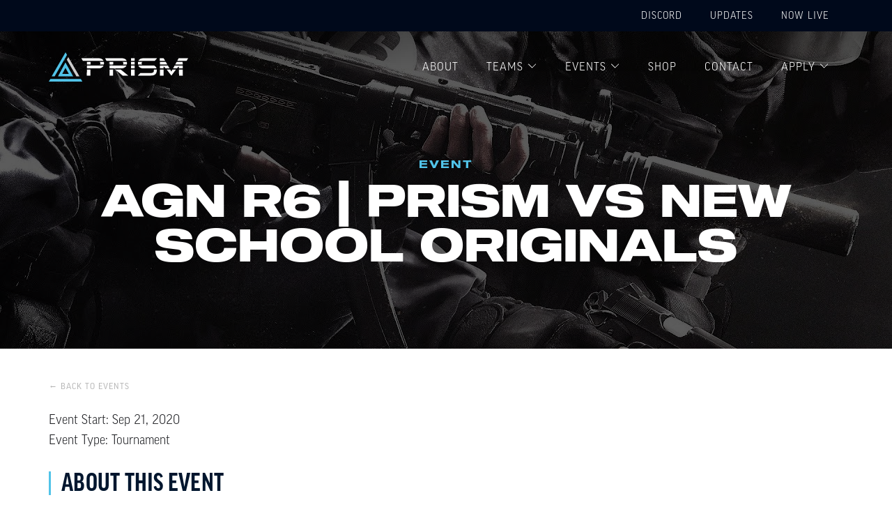

--- FILE ---
content_type: text/html
request_url: https://www.prismesports.com/event/agn-r6-prism-vs-new-school-originals
body_size: 4805
content:
<!DOCTYPE html><!-- Last Published: Sun Sep 05 2021 01:44:48 GMT+0000 (Coordinated Universal Time) --><html data-wf-domain="www.prismesports.com" data-wf-page="5f30cae663b9d1c5c37dac45" data-wf-site="5f30a2aa20250defaef0dd07" data-wf-collection="5f30cae663b9d10d647dac43" data-wf-item-slug="agn-r6-prism-vs-new-school-originals"><head><meta charset="utf-8"/><title>AGN R6 | Prism vs New School Originals</title><meta content="Catch Prism Esports face off against New School Originals, within AGN R6 Season 3!" name="description"/><meta content="width=device-width, initial-scale=1" name="viewport"/><meta content="EcF2CXJGw3skmOIZ-c1HH6KglEVDwefgyU722P7g7dE" name="google-site-verification"/><link href="https://cdn.prod.website-files.com/5f30a2aa20250defaef0dd07/css/prismesports.webflow.60d9fab90.css" rel="stylesheet" type="text/css"/><link href="https://fonts.googleapis.com" rel="preconnect"/><link href="https://fonts.gstatic.com" rel="preconnect" crossorigin="anonymous"/><script src="https://ajax.googleapis.com/ajax/libs/webfont/1.6.26/webfont.js" type="text/javascript"></script><script type="text/javascript">WebFont.load({  google: {    families: ["Montserrat:100,100italic,200,200italic,300,300italic,400,400italic,500,500italic,600,600italic,700,700italic,800,800italic,900,900italic"]  }});</script><script src="https://use.typekit.net/rzz3nzd.js" type="text/javascript"></script><script type="text/javascript">try{Typekit.load();}catch(e){}</script><script type="text/javascript">!function(o,c){var n=c.documentElement,t=" w-mod-";n.className+=t+"js",("ontouchstart"in o||o.DocumentTouch&&c instanceof DocumentTouch)&&(n.className+=t+"touch")}(window,document);</script><link href="https://cdn.prod.website-files.com/5f30a2aa20250defaef0dd07/5f30ad890188e73b32f607f1_Prism-Social-Avatar-Square%20-%20Blue-32x32.png" rel="shortcut icon" type="image/x-icon"/><link href="https://cdn.prod.website-files.com/5f30a2aa20250defaef0dd07/5f30ad639f29b71cd6902f27_Prism-Social-Avatar-Square%20-%20Blue-256x256.png" rel="apple-touch-icon"/><script async="" src="https://www.googletagmanager.com/gtag/js?id=UA-180184380-1"></script><script type="text/javascript">window.dataLayer = window.dataLayer || [];function gtag(){dataLayer.push(arguments);}gtag('js', new Date());gtag('config', 'UA-180184380-1', {'anonymize_ip': false});</script><script type="text/javascript">!function(f,b,e,v,n,t,s){if(f.fbq)return;n=f.fbq=function(){n.callMethod?n.callMethod.apply(n,arguments):n.queue.push(arguments)};if(!f._fbq)f._fbq=n;n.push=n;n.loaded=!0;n.version='2.0';n.agent='plwebflow';n.queue=[];t=b.createElement(e);t.async=!0;t.src=v;s=b.getElementsByTagName(e)[0];s.parentNode.insertBefore(t,s)}(window,document,'script','https://connect.facebook.net/en_US/fbevents.js');fbq('init', '777793853072860');fbq('track', 'PageView');</script><!-- Hotjar Tracking Code for https://prismesports.webflow.io/ -->
<script>
    (function(h,o,t,j,a,r){
        h.hj=h.hj||function(){(h.hj.q=h.hj.q||[]).push(arguments)};
        h._hjSettings={hjid:1960583,hjsv:6};
        a=o.getElementsByTagName('head')[0];
        r=o.createElement('script');r.async=1;
        r.src=t+h._hjSettings.hjid+j+h._hjSettings.hjsv;
        a.appendChild(r);
    })(window,document,'https://static.hotjar.com/c/hotjar-','.js?sv=');
</script>


<!-- Facebook Pixel Code -->
<script>
  !function(f,b,e,v,n,t,s)
  {if(f.fbq)return;n=f.fbq=function(){n.callMethod?
  n.callMethod.apply(n,arguments):n.queue.push(arguments)};
  if(!f._fbq)f._fbq=n;n.push=n;n.loaded=!0;n.version='2.0';
  n.queue=[];t=b.createElement(e);t.async=!0;
  t.src=v;s=b.getElementsByTagName(e)[0];
  s.parentNode.insertBefore(t,s)}(window, document,'script',
  'https://connect.facebook.net/en_US/fbevents.js%27);
  fbq('init', '229915052043081');
  fbq('track', 'PageView');
</script>
<noscript><img height="1" width="1" style="display:none"
  src="https://www.facebook.com/tr?id=229915052043081&ev=PageView&noscript=1"
/></noscript>
<!-- End Facebook Pixel Code --></head><body><div class="main-nav section-2"><div class="top-bar-nav"><div class="container top-bar-container w-container"><div class="top-bar-list"><a href="https://discord.gg/tv84Zh2" target="_blank" class="top-bar-link">Discord</a><a href="/blog" class="top-bar-link">Updates</a><a href="/now-live" class="top-bar-link">Now Live</a></div></div></div><div data-collapse="medium" data-animation="default" data-duration="400" data-easing="ease" data-easing2="ease" role="banner" class="navigation floating-nav w-nav"><div class="container nav w-container"><div class="navigation-wrap"><a href="/" class="logo-link w-nav-brand"><img src="https://cdn.prod.website-files.com/5f30a2aa20250defaef0dd07/5f30a84c5b3d4f4a92de8ad6_Prism-Logo-Wide-White.svg" width="200" alt="" class="logo-image"/></a><div class="menu"><nav role="navigation" class="navigation-items w-nav-menu"><a href="/about" class="navigation-item dark-bg w-nav-link">About</a><div data-hover="true" data-delay="0" class="navigation-item dark-bg w-dropdown"><div class="dropdown-toggle-2 w-dropdown-toggle"><a href="/teams" class="navigation-item dark-bg dropdown-link w-nav-link">Teams</a><img src="https://cdn.prod.website-files.com/5f30a2aa20250defaef0dd07/5f656bb4aa4dbbb48aa4ab3e_dropdown-white.svg" loading="lazy" alt="" class="dropdown-icon-copy"/></div><nav class="dark-bg w-dropdown-list"><a href="/teams/pubg-mobile" class="navigation-item dropdown w-dropdown-link">PUBG Mobile</a><a href="/teams/rainbow-6-siege" class="navigation-item dropdown w-dropdown-link">rainbow 6 siege</a><a href="/teams/callofduty" class="navigation-item dropdown w-dropdown-link">call of duty</a><a href="/teams/valorant" class="navigation-item dropdown w-dropdown-link">valorant</a><a href="/teams/ssbu" class="navigation-item dropdown w-dropdown-link">ssbu</a><a href="/teams/fortnite" class="navigation-item dropdown w-dropdown-link">fortnite</a><a href="/teams/influencer" class="navigation-item dropdown w-dropdown-link">influencer</a><a href="/teams/staff" class="navigation-item dropdown w-dropdown-link">staff</a></nav></div><div data-hover="true" data-delay="0" class="navigation-item dark-bg w-dropdown"><div class="dropdown-toggle-2 w-dropdown-toggle"><a href="/events" class="navigation-item dark-bg dropdown-link w-nav-link">Events</a><img src="https://cdn.prod.website-files.com/5f30a2aa20250defaef0dd07/5f656bb4aa4dbbb48aa4ab3e_dropdown-white.svg" loading="lazy" alt="" class="dropdown-icon-copy"/></div><nav class="dark-bg w-dropdown-list"><a href="/events/tournaments" class="navigation-item dropdown w-dropdown-link">Tournaments</a><a href="/events/team-schedules" class="navigation-item dropdown w-dropdown-link">team schedules</a><a href="/events/community" class="navigation-item dropdown w-dropdown-link">community</a></nav></div><a href="https://innovatedgear.gg/collections/prism?sca_ref=382685.Hx2VdVErL5" target="_blank" class="navigation-item dark-bg w-nav-link">Shop</a><a href="/contact" class="navigation-item dark-bg w-nav-link">Contact</a><div data-hover="true" data-delay="0" class="navigation-item dark-bg w-dropdown"><div class="dropdown-toggle-2 w-dropdown-toggle"><a href="/apply" class="navigation-item dark-bg dropdown-link w-nav-link">Apply</a><img src="https://cdn.prod.website-files.com/5f30a2aa20250defaef0dd07/5f656bb4aa4dbbb48aa4ab3e_dropdown-white.svg" loading="lazy" alt="" class="dropdown-icon-copy"/></div><nav class="dark-bg w-dropdown-list"><a href="/talent-opportunities" class="navigation-item dropdown w-dropdown-link">Talent</a><a href="/careers" class="navigation-item dropdown w-dropdown-link">Staff</a></nav></div></nav><div class="menu-button w-nav-button"><img src="https://cdn.prod.website-files.com/5f30a2aa20250defaef0dd07/5f6cf623a658c5a36225b118_menu-icon-white.png" width="22" alt="" class="menu-icon"/></div></div></div></div></div></div><div style="background-image:url(&quot;https://cdn.prod.website-files.com/5f30a2abe7a01a00d1209877/5f5d58ef6298aa3e13c552f3_maxresdefault.jpg&quot;)" class="dark-hero-section player"><div class="make-it-darker black"></div><div class="container dark-hero-container events-page w-container"><div class="dark-hero-title-eyebrow">Event</div><h1 class="heading-1 white">AGN R6 | Prism vs New School Originals</h1></div></div><div class="teams-intro-content"><div class="container"><div><div class="intro-content-block events-page"><a href="javascript:history.back();" class="members-back-button events">← Back to Events</a><div class="event-details-wrap"><div class="event-details-embed w-embed"><span class="event-detail-item">Event Start: Sep 21, 2020</span><br>
<span class="event-detail-item">Event Type: Tournament</span></div></div><h4 class="heading-4-with-line dark">about this event<br/></h4><div class="event-rich-text w-richtext"><p>Catch Prism Esports face off against New School Originals, within AGN R6 Season 3!<br/><br/>Watch Here: <a href="https://t.co/LYnkAV277b?amp=1" target="_blank">http://twitch.tv/agn__events</a></p></div></div></div></div></div><div class="discord-cta-section-copy"><div class="container w-container"><h3 class="cta-title">Join our server for updates and more!</h3><a href="#" class="button-3 w-button">Open discord</a></div></div><div class="prism-footer"><div class="container prism-footer-container"><div class="w-row"><div class="prism-footer-column w-col w-col-4"><img src="https://cdn.prod.website-files.com/5f30a2aa20250defaef0dd07/5f30a84c5b3d4f4a92de8ad6_Prism-Logo-Wide-White.svg" alt="" class="footer-logo"/><p class="footer-logo-text">Prism is a professional gaming organization that pairs top tier talent with opportunity and industry know-how. We pride ourselves on our community, player, and team development thanks to our focus on a genuine and empathetic approach.</p></div><div class="prism-footer-column w-col w-col-2"><div class="footer-header">Company</div><ul role="list" class="prism-footer-list w-list-unstyled"><li class="prism-footer-list-block"><a href="/" class="prism-footer-list-item">Homepage</a></li><li class="prism-footer-list-block"><a href="/about" class="prism-footer-list-item">About Us</a></li><li class="prism-footer-list-block"><a href="/events/tournaments" class="prism-footer-list-item">Tournaments</a></li><li class="prism-footer-list-block"><a href="/events" class="prism-footer-list-item">Events</a></li><li class="prism-footer-list-block"><a href="/teams" class="prism-footer-list-item">Teams</a></li><li class="prism-footer-list-block"><a href="/careers" class="prism-footer-list-item">Careers</a><a href="/talent-opportunities" class="prism-footer-list-item">Player Opportunities</a></li><li class="prism-footer-list-block"><a href="/press-kit" class="prism-footer-list-item">Press Kit</a></li></ul></div><div class="prism-footer-column w-col w-col-3"><div class="footer-header">Teams</div><div class="w-dyn-list"><div role="list" class="w-dyn-items"><div role="listitem" class="w-dyn-item"><a href="/teams/influencer" class="prism-footer-list-item">Influencer</a></div><div role="listitem" class="w-dyn-item"><a href="/teams/staff" class="prism-footer-list-item">Staff</a></div><div role="listitem" class="w-dyn-item"><a href="/teams/valorant" class="prism-footer-list-item">Valorant</a></div><div role="listitem" class="w-dyn-item"><a href="/teams/ssbu" class="prism-footer-list-item">Super Smash Bros. Ultimate</a></div><div role="listitem" class="w-dyn-item"><a href="/teams/rainbow-6-siege" class="prism-footer-list-item">Rainbow Six Siege</a></div><div role="listitem" class="w-dyn-item"><a href="/teams/pubg-mobile" class="prism-footer-list-item">PUBG Mobile</a></div><div role="listitem" class="w-dyn-item"><a href="/teams/fortnite" class="prism-footer-list-item">Fortnite</a></div><div role="listitem" class="w-dyn-item"><a href="/teams/callofduty" class="prism-footer-list-item">Call of Duty</a></div></div></div></div><div class="prism-footer-column w-col w-col-3"><div class="footer-header">Our Sponsors</div><div class="prism-sponsor-footer"><a href="https://www.awardpool.com" target="_blank" class="sponsor-link-block w-inline-block w-clearfix"><img src="https://cdn.prod.website-files.com/5f30a2aa20250defaef0dd07/5f5fa696e1f41488b77074ec_AP-icon.png" width="50" alt="" class="footer-sponsor-logos awardpool"/></a><a href="https://innovatedgear.gg/" target="_blank" class="sponsor-link-block w-inline-block w-clearfix"><img src="https://cdn.prod.website-files.com/5f30a2aa20250defaef0dd07/5f5fa678159ac263fc5add83_Icon_white.png" width="50" alt="" class="footer-sponsor-logos"/></a><a href="https://juggernautenergy.com/" target="_blank" class="sponsor-link-block w-inline-block w-clearfix"><img src="https://cdn.prod.website-files.com/5f30a2aa20250defaef0dd07/5f31855918518032debec2b8_JuggernautLogo.5.png" width="50" alt="" sizes="(max-width: 479px) 100vw, (max-width: 767px) 33.29998779296875px, (max-width: 991px) 3vw, 33.29998779296875px" srcset="https://cdn.prod.website-files.com/5f30a2aa20250defaef0dd07/5f31855918518032debec2b8_JuggernautLogo.5-p-500.png 500w, https://cdn.prod.website-files.com/5f30a2aa20250defaef0dd07/5f31855918518032debec2b8_JuggernautLogo.5-p-800.png 800w, https://cdn.prod.website-files.com/5f30a2aa20250defaef0dd07/5f31855918518032debec2b8_JuggernautLogo.5-p-1080.png 1080w, https://cdn.prod.website-files.com/5f30a2aa20250defaef0dd07/5f31855918518032debec2b8_JuggernautLogo.5.png 1639w" class="footer-sponsor-logos"/></a></div><div class="footer-header social">Connect with us</div><div class="prism-sponsor-footer social"><a href="https://twitter.com/PrismEsports_US" target="_blank" class="sponsor-link-block social-icons w-inline-block w-clearfix"><img src="https://cdn.prod.website-files.com/5f30a2aa20250defaef0dd07/5f4346ae916fd9413fa315dc_twitter.svg" width="50" alt="" class="footer-sponsor-logos social-icon"/></a><a href="https://www.instagram.com/prismesports/" target="_blank" class="sponsor-link-block social-icons w-inline-block w-clearfix"><img src="https://cdn.prod.website-files.com/5f30a2aa20250defaef0dd07/5f4346bc302f5f209dc76556_logo.svg" width="50" alt="" class="footer-sponsor-logos social-icon"/></a><a href="https://www.tiktok.com/@prismesports" target="_blank" class="sponsor-link-block social-icons w-inline-block w-clearfix"><img src="https://cdn.prod.website-files.com/5f30a2aa20250defaef0dd07/5f656ed771d8096549b32f3d_tiktok.png" width="50" alt="" class="footer-sponsor-logos social-icon"/></a><a href="https://www.twitch.tv/team/prismesports" target="_blank" class="sponsor-link-block social-icons w-inline-block w-clearfix"><img src="https://cdn.prod.website-files.com/5f30a2aa20250defaef0dd07/5f43469e3a10de1ff1290f6b_twitch.svg" width="50" alt="" class="footer-sponsor-logos social-icon"/></a><a href="https://www.facebook.com/PrismEsports/" target="_blank" class="sponsor-link-block social-icons w-inline-block w-clearfix"><img src="https://cdn.prod.website-files.com/5f30a2aa20250defaef0dd07/5fd26396f6c986fe0251f101_facebook-logo.png" width="50" alt="" class="footer-sponsor-logos social-icon"/></a><a href="https://www.linkedin.com/company/prism-esports/" target="_blank" class="sponsor-link-block social-icons w-inline-block w-clearfix"><img src="https://cdn.prod.website-files.com/5f30a2aa20250defaef0dd07/5fd263acaf52333640a4d0ea_linkedin-logo.png" width="50" alt="" class="footer-sponsor-logos social-icon"/></a></div></div></div></div><div class="prism-footer-bottom-bar"><div class="container bottom-bar-container w-container"><div class="text-block">Prism Esports ©2020 All Rights Reserved</div><div class="div-block-5"><div class="credit-tag">Made with love from </div><a href="https://www.latenightcreative.co" target="_blank" class="credit-link">Late Night Creative</a></div></div></div></div><script src="https://d3e54v103j8qbb.cloudfront.net/js/jquery-3.5.1.min.dc5e7f18c8.js?site=5f30a2aa20250defaef0dd07" type="text/javascript" integrity="sha256-9/aliU8dGd2tb6OSsuzixeV4y/faTqgFtohetphbbj0=" crossorigin="anonymous"></script><script src="https://cdn.prod.website-files.com/5f30a2aa20250defaef0dd07/js/webflow.1e30f650b.js" type="text/javascript"></script><script type="text/javascript">
  (function() {
    window._pa = window._pa || {};
    // _pa.orderId = "myOrderId"; // OPTIONAL: attach unique conversion identifier to conversions
    // _pa.revenue = "19.99"; // OPTIONAL: attach dynamic purchase values to conversions
    // _pa.productId = "myProductId"; // OPTIONAL: Include product ID for use with dynamic ads
        
    var pa = document.createElement('script'); pa.type = 'text/javascript'; pa.async = true;
    pa.src = ('https:' == document.location.protocol ? 'https:' : 'http:') + "//tag.perfectaudience.com/serve/5fd2470005da7193e200007b.js";
    var s = document.getElementsByTagName('script')[0]; s.parentNode.insertBefore(pa, s);
  })();
</script></body></html>

--- FILE ---
content_type: text/css
request_url: https://cdn.prod.website-files.com/5f30a2aa20250defaef0dd07/css/prismesports.webflow.60d9fab90.css
body_size: 22696
content:
/* Generated on: Sun Sep 05 2021 01:44:48 GMT+0000 (Coordinated Universal Time) */
/* ==========================================================================
   normalize.css v3.0.3 | MIT License | github.com/necolas/normalize.css 
   ========================================================================== */
/*! normalize.css v3.0.3 | MIT License | github.com/necolas/normalize.css */html{font-family:sans-serif;-ms-text-size-adjust:100%;-webkit-text-size-adjust:100%}body{margin:0}article,aside,details,figcaption,figure,footer,header,hgroup,main,menu,nav,section,summary{display:block}audio,canvas,progress,video{display:inline-block;vertical-align:baseline}audio:not([controls]){display:none;height:0}[hidden],template{display:none}a{background-color:transparent}a:active,a:hover{outline:0}abbr[title]{border-bottom:1px dotted}b,strong{font-weight:bold}dfn{font-style:italic}h1{font-size:2em;margin:.67em 0}mark{background:#ff0;color:#000}small{font-size:80%}sub,sup{font-size:75%;line-height:0;position:relative;vertical-align:baseline}sup{top:-0.5em}sub{bottom:-0.25em}img{border:0}svg:not(:root){overflow:hidden}figure{margin:1em 40px}hr{box-sizing:content-box;height:0}pre{overflow:auto}code,kbd,pre,samp{font-family:monospace,monospace;font-size:1em}button,input,optgroup,select,textarea{color:inherit;font:inherit;margin:0}button{overflow:visible}button,select{text-transform:none}button,html input[type="button"],input[type="reset"]{-webkit-appearance:button;cursor:pointer}button[disabled],html input[disabled]{cursor:default}button::-moz-focus-inner,input::-moz-focus-inner{border:0;padding:0}input{line-height:normal}input[type="checkbox"],input[type="radio"]{box-sizing:border-box;padding:0}input[type="number"]::-webkit-inner-spin-button,input[type="number"]::-webkit-outer-spin-button{height:auto}input[type="search"]{-webkit-appearance:none}input[type="search"]::-webkit-search-cancel-button,input[type="search"]::-webkit-search-decoration{-webkit-appearance:none}fieldset{border:1px solid #c0c0c0;margin:0 2px;padding:.35em .625em .75em}legend{border:0;padding:0}textarea{overflow:auto}optgroup{font-weight:bold}table{border-collapse:collapse;border-spacing:0}td,th{padding:0}

/* ==========================================================================
   Start of base Webflow CSS - If you're looking for some ultra-clean CSS, skip the boilerplate and see the unminified code below.
   ========================================================================== */
@font-face{font-family:'webflow-icons';src:url("[data-uri]") format('truetype');font-weight:normal;font-style:normal}[class^="w-icon-"],[class*=" w-icon-"]{font-family:'webflow-icons' !important;speak:none;font-style:normal;font-weight:normal;font-variant:normal;text-transform:none;line-height:1;-webkit-font-smoothing:antialiased;-moz-osx-font-smoothing:grayscale}.w-icon-slider-right:before{content:"\e600"}.w-icon-slider-left:before{content:"\e601"}.w-icon-nav-menu:before{content:"\e602"}.w-icon-arrow-down:before,.w-icon-dropdown-toggle:before{content:"\e603"}.w-icon-file-upload-remove:before{content:"\e900"}.w-icon-file-upload-icon:before{content:"\e903"}*{-webkit-box-sizing:border-box;-moz-box-sizing:border-box;box-sizing:border-box}html{height:100%}body{margin:0;min-height:100%;background-color:#fff;font-family:Arial,sans-serif;font-size:14px;line-height:20px;color:#333}img{max-width:100%;vertical-align:middle;display:inline-block}html.w-mod-touch *{background-attachment:scroll !important}.w-block{display:block}.w-inline-block{max-width:100%;display:inline-block}.w-clearfix:before,.w-clearfix:after{content:" ";display:table;grid-column-start:1;grid-row-start:1;grid-column-end:2;grid-row-end:2}.w-clearfix:after{clear:both}.w-hidden{display:none}.w-button{display:inline-block;padding:9px 15px;background-color:#3898EC;color:white;border:0;line-height:inherit;text-decoration:none;cursor:pointer;border-radius:0}input.w-button{-webkit-appearance:button}html[data-w-dynpage] [data-w-cloak]{color:transparent !important}.w-webflow-badge,.w-webflow-badge *{position:static;left:auto;top:auto;right:auto;bottom:auto;z-index:auto;display:block;visibility:visible;overflow:visible;overflow-x:visible;overflow-y:visible;box-sizing:border-box;width:auto;height:auto;max-height:none;max-width:none;min-height:0;min-width:0;margin:0;padding:0;float:none;clear:none;border:0 none transparent;border-radius:0;background:none;background-image:none;background-position:0 0;background-size:auto auto;background-repeat:repeat;background-origin:padding-box;background-clip:border-box;background-attachment:scroll;background-color:transparent;box-shadow:none;opacity:1;transform:none;transition:none;direction:ltr;font-family:inherit;font-weight:inherit;color:inherit;font-size:inherit;line-height:inherit;font-style:inherit;font-variant:inherit;text-align:inherit;letter-spacing:inherit;text-decoration:inherit;text-indent:0;text-transform:inherit;list-style-type:disc;text-shadow:none;font-smoothing:auto;vertical-align:baseline;cursor:inherit;white-space:inherit;word-break:normal;word-spacing:normal;word-wrap:normal}.w-webflow-badge{position:fixed !important;display:inline-block !important;visibility:visible !important;z-index:2147483647 !important;top:auto !important;right:12px !important;bottom:12px !important;left:auto !important;color:#AAADB0 !important;background-color:#fff !important;border-radius:3px !important;padding:6px 8px 6px 6px !important;font-size:12px !important;opacity:1 !important;line-height:14px !important;text-decoration:none !important;transform:none !important;margin:0 !important;width:auto !important;height:auto !important;overflow:visible !important;white-space:nowrap;box-shadow:0 0 0 1px rgba(0,0,0,0.1),0 1px 3px rgba(0,0,0,0.1);cursor:pointer}.w-webflow-badge>img{display:inline-block !important;visibility:visible !important;opacity:1 !important;vertical-align:middle !important}h1,h2,h3,h4,h5,h6{font-weight:bold;margin-bottom:10px}h1{font-size:38px;line-height:44px;margin-top:20px}h2{font-size:32px;line-height:36px;margin-top:20px}h3{font-size:24px;line-height:30px;margin-top:20px}h4{font-size:18px;line-height:24px;margin-top:10px}h5{font-size:14px;line-height:20px;margin-top:10px}h6{font-size:12px;line-height:18px;margin-top:10px}p{margin-top:0;margin-bottom:10px}blockquote{margin:0 0 10px 0;padding:10px 20px;border-left:5px solid #E2E2E2;font-size:18px;line-height:22px}figure{margin:0;margin-bottom:10px}figcaption{margin-top:5px;text-align:center}ul,ol{margin-top:0;margin-bottom:10px;padding-left:40px}.w-list-unstyled{padding-left:0;list-style:none}.w-embed:before,.w-embed:after{content:" ";display:table;grid-column-start:1;grid-row-start:1;grid-column-end:2;grid-row-end:2}.w-embed:after{clear:both}.w-video{width:100%;position:relative;padding:0}.w-video iframe,.w-video object,.w-video embed{position:absolute;top:0;left:0;width:100%;height:100%}fieldset{padding:0;margin:0;border:0}button,html input[type="button"],input[type="reset"]{border:0;cursor:pointer;-webkit-appearance:button}.w-form{margin:0 0 15px}.w-form-done{display:none;padding:20px;text-align:center;background-color:#dddddd}.w-form-fail{display:none;margin-top:10px;padding:10px;background-color:#ffdede}label{display:block;margin-bottom:5px;font-weight:bold}.w-input,.w-select{display:block;width:100%;height:38px;padding:8px 12px;margin-bottom:10px;font-size:14px;line-height:1.42857143;color:#333333;vertical-align:middle;background-color:#ffffff;border:1px solid #cccccc}.w-input:-moz-placeholder,.w-select:-moz-placeholder{color:#999}.w-input::-moz-placeholder,.w-select::-moz-placeholder{color:#999;opacity:1}.w-input:-ms-input-placeholder,.w-select:-ms-input-placeholder{color:#999}.w-input::-webkit-input-placeholder,.w-select::-webkit-input-placeholder{color:#999}.w-input:focus,.w-select:focus{border-color:#3898EC;outline:0}.w-input[disabled],.w-select[disabled],.w-input[readonly],.w-select[readonly],fieldset[disabled] .w-input,fieldset[disabled] .w-select{cursor:not-allowed;background-color:#eeeeee}textarea.w-input,textarea.w-select{height:auto}.w-select{background-color:#f3f3f3}.w-select[multiple]{height:auto}.w-form-label{display:inline-block;cursor:pointer;font-weight:normal;margin-bottom:0}.w-radio{display:block;margin-bottom:5px;padding-left:20px}.w-radio:before,.w-radio:after{content:" ";display:table;grid-column-start:1;grid-row-start:1;grid-column-end:2;grid-row-end:2}.w-radio:after{clear:both}.w-radio-input{margin:4px 0 0;margin-top:1px \9;line-height:normal;float:left;margin-left:-20px}.w-radio-input{margin-top:3px}.w-file-upload{display:block;margin-bottom:10px}.w-file-upload-input{width:.1px;height:.1px;opacity:0;overflow:hidden;position:absolute;z-index:-100}.w-file-upload-default,.w-file-upload-uploading,.w-file-upload-success{display:inline-block;color:#333333}.w-file-upload-error{display:block;margin-top:10px}.w-file-upload-default.w-hidden,.w-file-upload-uploading.w-hidden,.w-file-upload-error.w-hidden,.w-file-upload-success.w-hidden{display:none}.w-file-upload-uploading-btn{display:flex;font-size:14px;font-weight:normal;cursor:pointer;margin:0;padding:8px 12px;border:1px solid #cccccc;background-color:#fafafa}.w-file-upload-file{display:flex;flex-grow:1;justify-content:space-between;margin:0;padding:8px 9px 8px 11px;border:1px solid #cccccc;background-color:#fafafa}.w-file-upload-file-name{font-size:14px;font-weight:normal;display:block}.w-file-remove-link{margin-top:3px;margin-left:10px;width:auto;height:auto;padding:3px;display:block;cursor:pointer}.w-icon-file-upload-remove{margin:auto;font-size:10px}.w-file-upload-error-msg{display:inline-block;color:#ea384c;padding:2px 0}.w-file-upload-info{display:inline-block;line-height:38px;padding:0 12px}.w-file-upload-label{display:inline-block;font-size:14px;font-weight:normal;cursor:pointer;margin:0;padding:8px 12px;border:1px solid #cccccc;background-color:#fafafa}.w-icon-file-upload-icon,.w-icon-file-upload-uploading{display:inline-block;margin-right:8px;width:20px}.w-icon-file-upload-uploading{height:20px}.w-container{margin-left:auto;margin-right:auto;max-width:940px}.w-container:before,.w-container:after{content:" ";display:table;grid-column-start:1;grid-row-start:1;grid-column-end:2;grid-row-end:2}.w-container:after{clear:both}.w-container .w-row{margin-left:-10px;margin-right:-10px}.w-row:before,.w-row:after{content:" ";display:table;grid-column-start:1;grid-row-start:1;grid-column-end:2;grid-row-end:2}.w-row:after{clear:both}.w-row .w-row{margin-left:0;margin-right:0}.w-col{position:relative;float:left;width:100%;min-height:1px;padding-left:10px;padding-right:10px}.w-col .w-col{padding-left:0;padding-right:0}.w-col-1{width:8.33333333%}.w-col-2{width:16.66666667%}.w-col-3{width:25%}.w-col-4{width:33.33333333%}.w-col-5{width:41.66666667%}.w-col-6{width:50%}.w-col-7{width:58.33333333%}.w-col-8{width:66.66666667%}.w-col-9{width:75%}.w-col-10{width:83.33333333%}.w-col-11{width:91.66666667%}.w-col-12{width:100%}.w-hidden-main{display:none !important}@media screen and (max-width:991px){.w-container{max-width:728px}.w-hidden-main{display:inherit !important}.w-hidden-medium{display:none !important}.w-col-medium-1{width:8.33333333%}.w-col-medium-2{width:16.66666667%}.w-col-medium-3{width:25%}.w-col-medium-4{width:33.33333333%}.w-col-medium-5{width:41.66666667%}.w-col-medium-6{width:50%}.w-col-medium-7{width:58.33333333%}.w-col-medium-8{width:66.66666667%}.w-col-medium-9{width:75%}.w-col-medium-10{width:83.33333333%}.w-col-medium-11{width:91.66666667%}.w-col-medium-12{width:100%}.w-col-stack{width:100%;left:auto;right:auto}}@media screen and (max-width:767px){.w-hidden-main{display:inherit !important}.w-hidden-medium{display:inherit !important}.w-hidden-small{display:none !important}.w-row,.w-container .w-row{margin-left:0;margin-right:0}.w-col{width:100%;left:auto;right:auto}.w-col-small-1{width:8.33333333%}.w-col-small-2{width:16.66666667%}.w-col-small-3{width:25%}.w-col-small-4{width:33.33333333%}.w-col-small-5{width:41.66666667%}.w-col-small-6{width:50%}.w-col-small-7{width:58.33333333%}.w-col-small-8{width:66.66666667%}.w-col-small-9{width:75%}.w-col-small-10{width:83.33333333%}.w-col-small-11{width:91.66666667%}.w-col-small-12{width:100%}}@media screen and (max-width:479px){.w-container{max-width:none}.w-hidden-main{display:inherit !important}.w-hidden-medium{display:inherit !important}.w-hidden-small{display:inherit !important}.w-hidden-tiny{display:none !important}.w-col{width:100%}.w-col-tiny-1{width:8.33333333%}.w-col-tiny-2{width:16.66666667%}.w-col-tiny-3{width:25%}.w-col-tiny-4{width:33.33333333%}.w-col-tiny-5{width:41.66666667%}.w-col-tiny-6{width:50%}.w-col-tiny-7{width:58.33333333%}.w-col-tiny-8{width:66.66666667%}.w-col-tiny-9{width:75%}.w-col-tiny-10{width:83.33333333%}.w-col-tiny-11{width:91.66666667%}.w-col-tiny-12{width:100%}}.w-widget{position:relative}.w-widget-map{width:100%;height:400px}.w-widget-map label{width:auto;display:inline}.w-widget-map img{max-width:inherit}.w-widget-map .gm-style-iw{text-align:center}.w-widget-map .gm-style-iw>button{display:none !important}.w-widget-twitter{overflow:hidden}.w-widget-twitter-count-shim{display:inline-block;vertical-align:top;position:relative;width:28px;height:20px;text-align:center;background:white;border:#758696 solid 1px;border-radius:3px}.w-widget-twitter-count-shim *{pointer-events:none;-webkit-user-select:none;-moz-user-select:none;-ms-user-select:none;user-select:none}.w-widget-twitter-count-shim .w-widget-twitter-count-inner{position:relative;font-size:15px;line-height:12px;text-align:center;color:#999;font-family:serif}.w-widget-twitter-count-shim .w-widget-twitter-count-clear{position:relative;display:block}.w-widget-twitter-count-shim.w--large{width:36px;height:28px}.w-widget-twitter-count-shim.w--large .w-widget-twitter-count-inner{font-size:18px;line-height:18px}.w-widget-twitter-count-shim:not(.w--vertical){margin-left:5px;margin-right:8px}.w-widget-twitter-count-shim:not(.w--vertical).w--large{margin-left:6px}.w-widget-twitter-count-shim:not(.w--vertical):before,.w-widget-twitter-count-shim:not(.w--vertical):after{top:50%;left:0;border:solid transparent;content:" ";height:0;width:0;position:absolute;pointer-events:none}.w-widget-twitter-count-shim:not(.w--vertical):before{border-color:rgba(117,134,150,0);border-right-color:#5d6c7b;border-width:4px;margin-left:-9px;margin-top:-4px}.w-widget-twitter-count-shim:not(.w--vertical).w--large:before{border-width:5px;margin-left:-10px;margin-top:-5px}.w-widget-twitter-count-shim:not(.w--vertical):after{border-color:rgba(255,255,255,0);border-right-color:white;border-width:4px;margin-left:-8px;margin-top:-4px}.w-widget-twitter-count-shim:not(.w--vertical).w--large:after{border-width:5px;margin-left:-9px;margin-top:-5px}.w-widget-twitter-count-shim.w--vertical{width:61px;height:33px;margin-bottom:8px}.w-widget-twitter-count-shim.w--vertical:before,.w-widget-twitter-count-shim.w--vertical:after{top:100%;left:50%;border:solid transparent;content:" ";height:0;width:0;position:absolute;pointer-events:none}.w-widget-twitter-count-shim.w--vertical:before{border-color:rgba(117,134,150,0);border-top-color:#5d6c7b;border-width:5px;margin-left:-5px}.w-widget-twitter-count-shim.w--vertical:after{border-color:rgba(255,255,255,0);border-top-color:white;border-width:4px;margin-left:-4px}.w-widget-twitter-count-shim.w--vertical .w-widget-twitter-count-inner{font-size:18px;line-height:22px}.w-widget-twitter-count-shim.w--vertical.w--large{width:76px}.w-widget-gplus{overflow:hidden}.w-background-video{position:relative;overflow:hidden;height:500px;color:white}.w-background-video>video{background-size:cover;background-position:50% 50%;position:absolute;margin:auto;width:100%;height:100%;right:-100%;bottom:-100%;top:-100%;left:-100%;object-fit:cover;z-index:-100}.w-background-video>video::-webkit-media-controls-start-playback-button{display:none !important;-webkit-appearance:none}.w-slider{position:relative;height:300px;text-align:center;background:#dddddd;clear:both;-webkit-tap-highlight-color:rgba(0,0,0,0);tap-highlight-color:rgba(0,0,0,0)}.w-slider-mask{position:relative;display:block;overflow:hidden;z-index:1;left:0;right:0;height:100%;white-space:nowrap}.w-slide{position:relative;display:inline-block;vertical-align:top;width:100%;height:100%;white-space:normal;text-align:left}.w-slider-nav{position:absolute;z-index:2;top:auto;right:0;bottom:0;left:0;margin:auto;padding-top:10px;height:40px;text-align:center;-webkit-tap-highlight-color:rgba(0,0,0,0);tap-highlight-color:rgba(0,0,0,0)}.w-slider-nav.w-round>div{border-radius:100%}.w-slider-nav.w-num>div{width:auto;height:auto;padding:.2em .5em;font-size:inherit;line-height:inherit}.w-slider-nav.w-shadow>div{box-shadow:0 0 3px rgba(51,51,51,0.4)}.w-slider-nav-invert{color:#fff}.w-slider-nav-invert>div{background-color:rgba(34,34,34,0.4)}.w-slider-nav-invert>div.w-active{background-color:#222}.w-slider-dot{position:relative;display:inline-block;width:1em;height:1em;background-color:rgba(255,255,255,0.4);cursor:pointer;margin:0 3px .5em;transition:background-color 100ms,color 100ms}.w-slider-dot.w-active{background-color:#fff}.w-slider-dot:focus{outline:none;box-shadow:0 0 0 2px #fff}.w-slider-dot:focus.w-active{box-shadow:none}.w-slider-arrow-left,.w-slider-arrow-right{position:absolute;width:80px;top:0;right:0;bottom:0;left:0;margin:auto;cursor:pointer;overflow:hidden;color:white;font-size:40px;-webkit-tap-highlight-color:rgba(0,0,0,0);tap-highlight-color:rgba(0,0,0,0);-webkit-user-select:none;-moz-user-select:none;-ms-user-select:none;user-select:none}.w-slider-arrow-left [class^='w-icon-'],.w-slider-arrow-right [class^='w-icon-'],.w-slider-arrow-left [class*=' w-icon-'],.w-slider-arrow-right [class*=' w-icon-']{position:absolute}.w-slider-arrow-left:focus,.w-slider-arrow-right:focus{outline:0}.w-slider-arrow-left{z-index:3;right:auto}.w-slider-arrow-right{z-index:4;left:auto}.w-icon-slider-left,.w-icon-slider-right{top:0;right:0;bottom:0;left:0;margin:auto;width:1em;height:1em}.w-slider-aria-label{border:0;clip:rect(0 0 0 0);height:1px;margin:-1px;overflow:hidden;padding:0;position:absolute;width:1px}.w-slider-force-show{display:block !important}.w-dropdown{display:inline-block;position:relative;text-align:left;margin-left:auto;margin-right:auto;z-index:900}.w-dropdown-btn,.w-dropdown-toggle,.w-dropdown-link{position:relative;vertical-align:top;text-decoration:none;color:#222222;padding:20px;text-align:left;margin-left:auto;margin-right:auto;white-space:nowrap}.w-dropdown-toggle{-webkit-user-select:none;-moz-user-select:none;-ms-user-select:none;user-select:none;display:inline-block;cursor:pointer;padding-right:40px}.w-dropdown-toggle:focus{outline:0}.w-icon-dropdown-toggle{position:absolute;top:0;right:0;bottom:0;margin:auto;margin-right:20px;width:1em;height:1em}.w-dropdown-list{position:absolute;background:#dddddd;display:none;min-width:100%}.w-dropdown-list.w--open{display:block}.w-dropdown-link{padding:10px 20px;display:block;color:#222222}.w-dropdown-link.w--current{color:#0082f3}.w-dropdown-link:focus{outline:0}@media screen and (max-width:767px){.w-nav-brand{padding-left:10px}}.w-lightbox-backdrop{color:#000;cursor:auto;font-family:serif;font-size:medium;font-style:normal;font-variant:normal;font-weight:normal;letter-spacing:normal;line-height:normal;list-style:disc;text-align:start;text-indent:0;text-shadow:none;text-transform:none;visibility:visible;white-space:normal;word-break:normal;word-spacing:normal;word-wrap:normal;position:fixed;top:0;right:0;bottom:0;left:0;color:#fff;font-family:"Helvetica Neue",Helvetica,Ubuntu,"Segoe UI",Verdana,sans-serif;font-size:17px;line-height:1.2;font-weight:300;text-align:center;background:rgba(0,0,0,0.9);z-index:2000;outline:0;opacity:0;-webkit-user-select:none;-moz-user-select:none;-ms-user-select:none;-webkit-tap-highlight-color:transparent;-webkit-transform:translate(0, 0)}.w-lightbox-backdrop,.w-lightbox-container{height:100%;overflow:auto;-webkit-overflow-scrolling:touch}.w-lightbox-content{position:relative;height:100vh;overflow:hidden}.w-lightbox-view{position:absolute;width:100vw;height:100vh;opacity:0}.w-lightbox-view:before{content:"";height:100vh}.w-lightbox-group,.w-lightbox-group .w-lightbox-view,.w-lightbox-group .w-lightbox-view:before{height:86vh}.w-lightbox-frame,.w-lightbox-view:before{display:inline-block;vertical-align:middle}.w-lightbox-figure{position:relative;margin:0}.w-lightbox-group .w-lightbox-figure{cursor:pointer}.w-lightbox-img{width:auto;height:auto;max-width:none}.w-lightbox-image{display:block;float:none;max-width:100vw;max-height:100vh}.w-lightbox-group .w-lightbox-image{max-height:86vh}.w-lightbox-caption{position:absolute;right:0;bottom:0;left:0;padding:.5em 1em;background:rgba(0,0,0,0.4);text-align:left;text-overflow:ellipsis;white-space:nowrap;overflow:hidden}.w-lightbox-embed{position:absolute;top:0;right:0;bottom:0;left:0;width:100%;height:100%}.w-lightbox-control{position:absolute;top:0;width:4em;background-size:24px;background-repeat:no-repeat;background-position:center;cursor:pointer;-webkit-transition:all .3s;transition:all .3s}.w-lightbox-left{display:none;bottom:0;left:0;background-image:url("[data-uri]")}.w-lightbox-right{display:none;right:0;bottom:0;background-image:url("[data-uri]")}.w-lightbox-close{right:0;height:2.6em;background-image:url("[data-uri]");background-size:18px}.w-lightbox-strip{position:absolute;bottom:0;left:0;right:0;padding:0 1vh;line-height:0;white-space:nowrap;overflow-x:auto;overflow-y:hidden}.w-lightbox-item{display:inline-block;width:10vh;padding:2vh 1vh;box-sizing:content-box;cursor:pointer;-webkit-transform:translate3d(0, 0, 0)}.w-lightbox-active{opacity:.3}.w-lightbox-thumbnail{position:relative;height:10vh;background:#222;overflow:hidden}.w-lightbox-thumbnail-image{position:absolute;top:0;left:0}.w-lightbox-thumbnail .w-lightbox-tall{top:50%;width:100%;-webkit-transform:translate(0, -50%);-ms-transform:translate(0, -50%);transform:translate(0, -50%)}.w-lightbox-thumbnail .w-lightbox-wide{left:50%;height:100%;-webkit-transform:translate(-50%, 0);-ms-transform:translate(-50%, 0);transform:translate(-50%, 0)}.w-lightbox-spinner{position:absolute;top:50%;left:50%;box-sizing:border-box;width:40px;height:40px;margin-top:-20px;margin-left:-20px;border:5px solid rgba(0,0,0,0.4);border-radius:50%;-webkit-animation:spin .8s infinite linear;animation:spin .8s infinite linear}.w-lightbox-spinner:after{content:"";position:absolute;top:-4px;right:-4px;bottom:-4px;left:-4px;border:3px solid transparent;border-bottom-color:#fff;border-radius:50%}.w-lightbox-hide{display:none}.w-lightbox-noscroll{overflow:hidden}@media (min-width:768px){.w-lightbox-content{height:96vh;margin-top:2vh}.w-lightbox-view,.w-lightbox-view:before{height:96vh}.w-lightbox-group,.w-lightbox-group .w-lightbox-view,.w-lightbox-group .w-lightbox-view:before{height:84vh}.w-lightbox-image{max-width:96vw;max-height:96vh}.w-lightbox-group .w-lightbox-image{max-width:82.3vw;max-height:84vh}.w-lightbox-left,.w-lightbox-right{display:block;opacity:.5}.w-lightbox-close{opacity:.8}.w-lightbox-control:hover{opacity:1}}.w-lightbox-inactive,.w-lightbox-inactive:hover{opacity:0}.w-richtext:before,.w-richtext:after{content:" ";display:table;grid-column-start:1;grid-row-start:1;grid-column-end:2;grid-row-end:2}.w-richtext:after{clear:both}.w-richtext[contenteditable="true"]:before,.w-richtext[contenteditable="true"]:after{white-space:initial}.w-richtext ol,.w-richtext ul{overflow:hidden}.w-richtext .w-richtext-figure-selected.w-richtext-figure-type-video div:after,.w-richtext .w-richtext-figure-selected[data-rt-type="video"] div:after{outline:2px solid #2895f7}.w-richtext .w-richtext-figure-selected.w-richtext-figure-type-image div,.w-richtext .w-richtext-figure-selected[data-rt-type="image"] div{outline:2px solid #2895f7}.w-richtext figure.w-richtext-figure-type-video>div:after,.w-richtext figure[data-rt-type="video"]>div:after{content:'';position:absolute;display:none;left:0;top:0;right:0;bottom:0}.w-richtext figure{position:relative;max-width:60%}.w-richtext figure>div:before{cursor:default !important}.w-richtext figure img{width:100%}.w-richtext figure figcaption.w-richtext-figcaption-placeholder{opacity:.6}.w-richtext figure div{font-size:0;color:transparent}.w-richtext figure.w-richtext-figure-type-image,.w-richtext figure[data-rt-type="image"]{display:table}.w-richtext figure.w-richtext-figure-type-image>div,.w-richtext figure[data-rt-type="image"]>div{display:inline-block}.w-richtext figure.w-richtext-figure-type-image>figcaption,.w-richtext figure[data-rt-type="image"]>figcaption{display:table-caption;caption-side:bottom}.w-richtext figure.w-richtext-figure-type-video,.w-richtext figure[data-rt-type="video"]{width:60%;height:0}.w-richtext figure.w-richtext-figure-type-video iframe,.w-richtext figure[data-rt-type="video"] iframe{position:absolute;top:0;left:0;width:100%;height:100%}.w-richtext figure.w-richtext-figure-type-video>div,.w-richtext figure[data-rt-type="video"]>div{width:100%}.w-richtext figure.w-richtext-align-center{margin-right:auto;margin-left:auto;clear:both}.w-richtext figure.w-richtext-align-center.w-richtext-figure-type-image>div,.w-richtext figure.w-richtext-align-center[data-rt-type="image"]>div{max-width:100%}.w-richtext figure.w-richtext-align-normal{clear:both}.w-richtext figure.w-richtext-align-fullwidth{width:100%;max-width:100%;text-align:center;clear:both;display:block;margin-right:auto;margin-left:auto}.w-richtext figure.w-richtext-align-fullwidth>div{display:inline-block;padding-bottom:inherit}.w-richtext figure.w-richtext-align-fullwidth>figcaption{display:block}.w-richtext figure.w-richtext-align-floatleft{float:left;margin-right:15px;clear:none}.w-richtext figure.w-richtext-align-floatright{float:right;margin-left:15px;clear:none}.w-nav{position:relative;background:#dddddd;z-index:1000}.w-nav:before,.w-nav:after{content:" ";display:table;grid-column-start:1;grid-row-start:1;grid-column-end:2;grid-row-end:2}.w-nav:after{clear:both}.w-nav-brand{position:relative;float:left;text-decoration:none;color:#333333}.w-nav-link{position:relative;display:inline-block;vertical-align:top;text-decoration:none;color:#222222;padding:20px;text-align:left;margin-left:auto;margin-right:auto}.w-nav-link.w--current{color:#0082f3}.w-nav-menu{position:relative;float:right}[data-nav-menu-open]{display:block !important;position:absolute;top:100%;left:0;right:0;background:#C8C8C8;text-align:center;overflow:visible;min-width:200px}.w--nav-link-open{display:block;position:relative}.w-nav-overlay{position:absolute;overflow:hidden;display:none;top:100%;left:0;right:0;width:100%}.w-nav-overlay [data-nav-menu-open]{top:0}.w-nav[data-animation="over-left"] .w-nav-overlay{width:auto}.w-nav[data-animation="over-left"] .w-nav-overlay,.w-nav[data-animation="over-left"] [data-nav-menu-open]{right:auto;z-index:1;top:0}.w-nav[data-animation="over-right"] .w-nav-overlay{width:auto}.w-nav[data-animation="over-right"] .w-nav-overlay,.w-nav[data-animation="over-right"] [data-nav-menu-open]{left:auto;z-index:1;top:0}.w-nav-button{position:relative;float:right;padding:18px;font-size:24px;display:none;cursor:pointer;-webkit-tap-highlight-color:rgba(0,0,0,0);tap-highlight-color:rgba(0,0,0,0);-webkit-user-select:none;-moz-user-select:none;-ms-user-select:none;user-select:none}.w-nav-button:focus{outline:0}.w-nav-button.w--open{background-color:#C8C8C8;color:white}.w-nav[data-collapse="all"] .w-nav-menu{display:none}.w-nav[data-collapse="all"] .w-nav-button{display:block}.w--nav-dropdown-open{display:block}.w--nav-dropdown-toggle-open{display:block}.w--nav-dropdown-list-open{position:static}@media screen and (max-width:991px){.w-nav[data-collapse="medium"] .w-nav-menu{display:none}.w-nav[data-collapse="medium"] .w-nav-button{display:block}}@media screen and (max-width:767px){.w-nav[data-collapse="small"] .w-nav-menu{display:none}.w-nav[data-collapse="small"] .w-nav-button{display:block}.w-nav-brand{padding-left:10px}}@media screen and (max-width:479px){.w-nav[data-collapse="tiny"] .w-nav-menu{display:none}.w-nav[data-collapse="tiny"] .w-nav-button{display:block}}.w-tabs{position:relative}.w-tabs:before,.w-tabs:after{content:" ";display:table;grid-column-start:1;grid-row-start:1;grid-column-end:2;grid-row-end:2}.w-tabs:after{clear:both}.w-tab-menu{position:relative}.w-tab-link{position:relative;display:inline-block;vertical-align:top;text-decoration:none;padding:9px 30px;text-align:left;cursor:pointer;color:#222222;background-color:#dddddd}.w-tab-link.w--current{background-color:#C8C8C8}.w-tab-link:focus{outline:0}.w-tab-content{position:relative;display:block;overflow:hidden}.w-tab-pane{position:relative;display:none}.w--tab-active{display:block}@media screen and (max-width:479px){.w-tab-link{display:block}}.w-ix-emptyfix:after{content:""}@keyframes spin{0%{transform:rotate(0deg)}100%{transform:rotate(360deg)}}.w-dyn-empty{padding:10px;background-color:#dddddd}.w-dyn-hide{display:none !important}.w-dyn-bind-empty{display:none !important}.w-condition-invisible{display:none !important}

/* ==========================================================================
   Start of custom Webflow CSS
   ========================================================================== */
.w-embed-youtubevideo {
  width: 100%;
  position: relative;
  padding-bottom: 0px;
  padding-left: 0px;
  padding-right: 0px;
  background-image: url(https://d3e54v103j8qbb.cloudfront.net/static/youtube-placeholder.2b05e7d68d.svg);
  background-size: cover;
  background-position: 50% 50%;
}

.w-embed-youtubevideo:empty {
  min-height: 75px;
  padding-bottom: 56.25%;
}

body {
  font-family: Montserrat, sans-serif;
  color: #1a1b1f;
  font-size: 16px;
  line-height: 28px;
  font-weight: 400;
}

h1 {
  margin-top: 20px;
  margin-bottom: 15px;
  font-family: 'Shapiro Extended', sans-serif;
  color: #00162e;
  font-size: 64px;
  line-height: 64px;
  font-weight: 400;
  text-transform: uppercase;
}

h2 {
  margin-top: 10px;
  margin-bottom: 10px;
  font-family: 'Shapiro Extended', sans-serif;
  color: #00162e;
  font-size: 36px;
  line-height: 50px;
  font-weight: 400;
  text-transform: uppercase;
}

h3 {
  margin-top: 10px;
  margin-bottom: 10px;
  font-family: ff-good-web-pro-condensed, sans-serif;
  color: #00162e;
  font-size: 48px;
  line-height: 46px;
  font-weight: 700;
  letter-spacing: 0.5px;
  text-transform: uppercase;
}

h4 {
  margin-top: 10px;
  margin-bottom: 10px;
  font-family: ff-good-web-pro-condensed, sans-serif;
  color: #00162e;
  font-size: 30px;
  line-height: 34px;
  font-weight: 700;
  letter-spacing: 0.25px;
  text-transform: uppercase;
}

h5 {
  margin-top: 10px;
  margin-bottom: 10px;
  font-family: 'Shapiro Wide', sans-serif;
  color: #00162e;
  font-size: 22px;
  line-height: 26px;
  font-weight: 700;
  letter-spacing: 0.75px;
  text-transform: uppercase;
}

h6 {
  margin-top: 10px;
  margin-bottom: 10px;
  font-family: 'Shapiro Wide', sans-serif;
  color: #00162e;
  font-size: 16px;
  line-height: 28px;
  font-weight: 500;
  letter-spacing: 0.5px;
}

p {
  margin-bottom: 10px;
  font-family: ff-good-web-pro, sans-serif;
  font-size: 18px;
  font-weight: 300;
  letter-spacing: 0.25px;
}

a {
  display: block;
  width: auto;
  height: 100%;
  max-width: 100%;
  -webkit-transition: all 200ms ease;
  transition: all 200ms ease;
  font-family: ff-good-web-pro, sans-serif;
  color: #51c3e8;
  text-decoration: none;
}

a:hover {
  color: #32343a;
}

a:active {
  color: #43464d;
}

ul {
  margin-top: 0px;
  margin-bottom: 0px;
  padding: 0px;
  list-style-type: none;
}

ol {
  margin-top: 0px;
  margin-bottom: 10px;
  padding-left: 40px;
}

li {
  margin-bottom: 10px;
  font-family: ff-good-web-pro, sans-serif;
  font-size: 18px;
  font-weight: 300;
}

img {
  position: relative;
  display: block;
}

label {
  margin-bottom: 10px;
  font-size: 12px;
  line-height: 20px;
  font-weight: 500;
  letter-spacing: 1px;
  text-transform: uppercase;
}

blockquote {
  margin-top: 25px;
  margin-bottom: 25px;
  padding: 15px 30px;
  border-left: 5px solid #e2e2e2;
  font-size: 20px;
  line-height: 34px;
}

figure {
  margin-top: 25px;
  padding-bottom: 20px;
}

figcaption {
  margin-top: 5px;
  opacity: 0.6;
  font-size: 14px;
  line-height: 26px;
  text-align: center;
}

.divider {
  height: 1px;
  background-color: #eee;
}

.styleguide-content-wrap {
  text-align: center;
}

.section {
  margin-right: 30px;
  margin-left: 30px;
}

.section.cc-cta {
  padding-right: 80px;
  padding-left: 80px;
  background-color: #f4f4f4;
}

.styleguide-block {
  display: block;
  margin-top: 80px;
  margin-bottom: 80px;
  -webkit-box-orient: vertical;
  -webkit-box-direction: normal;
  -webkit-flex-direction: column;
  -ms-flex-direction: column;
  flex-direction: column;
  -webkit-box-align: center;
  -webkit-align-items: center;
  -ms-flex-align: center;
  align-items: center;
  text-align: left;
}

.container {
  width: 100%;
  max-width: 1140px;
  margin-right: auto;
  margin-left: auto;
  text-align: center;
}

.container.top-bar-container {
  display: block;
  -webkit-box-align: center;
  -webkit-align-items: center;
  -ms-flex-align: center;
  align-items: center;
}

.container.home-hero-container {
  position: relative;
  z-index: 1;
  display: -webkit-box;
  display: -webkit-flex;
  display: -ms-flexbox;
  display: flex;
  height: 100%;
  padding-top: 125px;
  -webkit-box-pack: center;
  -webkit-justify-content: center;
  -ms-flex-pack: center;
  justify-content: center;
  -webkit-box-align: center;
  -webkit-align-items: center;
  -ms-flex-align: center;
  align-items: center;
  -webkit-align-self: auto;
  -ms-flex-item-align: auto;
  align-self: auto;
  -webkit-box-flex: 0;
  -webkit-flex: 0 auto;
  -ms-flex: 0 auto;
  flex: 0 auto;
}

.container.bottom-bar-container {
  display: -webkit-box;
  display: -webkit-flex;
  display: -ms-flexbox;
  display: flex;
  height: 50px;
  -webkit-box-pack: justify;
  -webkit-justify-content: space-between;
  -ms-flex-pack: justify;
  justify-content: space-between;
  -webkit-box-align: center;
  -webkit-align-items: center;
  -ms-flex-align: center;
  align-items: center;
}

.container.prism-footer-container {
  padding-top: 40px;
  padding-bottom: 40px;
}

.container.white-hero-container {
  display: -webkit-box;
  display: -webkit-flex;
  display: -ms-flexbox;
  display: flex;
  height: 100%;
  -webkit-box-orient: vertical;
  -webkit-box-direction: normal;
  -webkit-flex-direction: column;
  -ms-flex-direction: column;
  flex-direction: column;
  -webkit-box-pack: center;
  -webkit-justify-content: center;
  -ms-flex-pack: center;
  justify-content: center;
  -webkit-box-align: center;
  -webkit-align-items: center;
  -ms-flex-align: center;
  align-items: center;
}

.container.dark-hero-container {
  position: relative;
  display: -webkit-box;
  display: -webkit-flex;
  display: -ms-flexbox;
  display: flex;
  height: 100%;
  padding-top: 120px;
  -webkit-box-orient: vertical;
  -webkit-box-direction: normal;
  -webkit-flex-direction: column;
  -ms-flex-direction: column;
  flex-direction: column;
  -webkit-box-pack: center;
  -webkit-justify-content: center;
  -ms-flex-pack: center;
  justify-content: center;
  -webkit-box-align: center;
  -webkit-align-items: center;
  -ms-flex-align: center;
  align-items: center;
}

.container.dark-hero-container.events-page {
  padding-top: 160px;
}

.container.video-story-info {
  position: relative;
  z-index: 2;
}

.container.slider-container {
  position: relative;
  z-index: 5;
  display: -webkit-box;
  display: -webkit-flex;
  display: -ms-flexbox;
  display: flex;
  height: 100%;
  -webkit-box-pack: center;
  -webkit-justify-content: center;
  -ms-flex-pack: center;
  justify-content: center;
  -webkit-box-align: center;
  -webkit-align-items: center;
  -ms-flex-align: center;
  align-items: center;
}

.paragraph-tiny {
  font-size: 12px;
  line-height: 20px;
}

.paragraph-bigger {
  margin-bottom: 10px;
  opacity: 1;
  font-size: 20px;
  line-height: 34px;
  font-weight: 400;
}

.paragraph-bigger.cc-bigger-light {
  opacity: 0.6;
  font-family: ff-good-web-pro, sans-serif;
}

.paragraph-bigger.cc-bigger-white-light {
  opacity: 0.6;
}

.button {
  padding: 12px 25px;
  border-radius: 0px;
  background-color: #1a1b1f;
  -webkit-transition: background-color 400ms ease, opacity 400ms ease, color 400ms ease;
  transition: background-color 400ms ease, opacity 400ms ease, color 400ms ease;
  font-family: 'Shapiro Wide', sans-serif;
  color: #fff;
  font-size: 12px;
  line-height: 20px;
  letter-spacing: 2px;
  text-decoration: none;
  text-transform: uppercase;
}

.button:hover {
  background-color: #32343a;
  color: #fff;
}

.button:active {
  background-color: #43464d;
}

.button.cc-jumbo-button {
  padding: 16px 35px;
  font-size: 14px;
  line-height: 26px;
}

.button.cc-jumbo-button.cc-jumbo-white {
  background-color: #fff;
  color: #000;
}

.button.cc-jumbo-button.cc-jumbo-white:hover {
  background-color: #f1f1f1;
}

.button.cc-jumbo-button.cc-jumbo-white:active {
  background-color: #e1e1e1;
}

.button.cc-contact-us {
  position: relative;
  z-index: 5;
}

.button.cc-white-button {
  padding: 16px 35px;
  background-color: #fff;
  color: #202020;
  font-size: 14px;
  line-height: 26px;
}

.button.cc-white-button:hover {
  background-color: hsla(0, 0%, 100%, 0.8);
}

.button.cc-white-button:active {
  background-color: hsla(0, 0%, 100%, 0.9);
}

.button.spacing {
  margin-right: 10px;
}

.label {
  margin-bottom: 10px;
  font-family: 'Shapiro Wide', sans-serif;
  color: #00162e;
  font-size: 12px;
  line-height: 20px;
  font-weight: 700;
  letter-spacing: 1px;
  text-transform: uppercase;
}

.label.cc-styleguide-label {
  margin-bottom: 25px;
  color: #51c3e8;
}

.label.cc-light {
  opacity: 0.6;
}

.label.cc-blog-date {
  margin-top: 20px;
  opacity: 0.6;
}

.heading-jumbo-tiny {
  margin-top: 10px;
  margin-bottom: 10px;
  font-family: 'Shapiro Wide', sans-serif;
  color: #00162e;
  font-size: 18px;
  line-height: 32px;
  font-weight: 500;
  text-transform: uppercase;
}

.blog-rich-text {
  width: 80%;
  margin-right: auto;
  margin-bottom: 20px;
  margin-left: auto;
  font-family: ff-good-web-pro, sans-serif;
  text-align: left;
}

.blog-rich-text p {
  margin-top: 5px;
  margin-bottom: 25px;
  opacity: 0.6;
}

.blog-rich-text h4 {
  margin-bottom: 0px;
  font-size: 28px;
}

.blog-rich-text h3 {
  font-size: 37px;
}

.blog-rich-text h5 {
  font-size: 20px;
}

.blog-rich-text blockquote {
  border-left-width: 2px;
  border-left-color: #51c3e8;
  color: #696969;
  font-size: 20px;
  font-weight: 300;
}

.paragraph-light {
  opacity: 0.6;
}

.heading-jumbo {
  margin-top: 10px;
  margin-bottom: 10px;
  font-family: 'Shapiro Extended', sans-serif;
  color: #00162e;
  font-size: 64px;
  line-height: 80px;
  text-transform: uppercase;
}

.heading-jumbo.cc-white-heading-jumbo {
  color: #fff;
}

.heading-jumbo-small {
  margin-top: 10px;
  margin-bottom: 15px;
  font-family: 'Shapiro Wide', sans-serif;
  color: #00162e;
  font-size: 36px;
  line-height: 50px;
  font-weight: 400;
  text-transform: none;
}

.styleguide-button-wrap {
  margin-top: 10px;
  margin-bottom: 10px;
}

.styleguide-header-wrap {
  display: -webkit-box;
  display: -webkit-flex;
  display: -ms-flexbox;
  display: flex;
  height: 460px;
  padding: 30px;
  -webkit-box-orient: vertical;
  -webkit-box-direction: normal;
  -webkit-flex-direction: column;
  -ms-flex-direction: column;
  flex-direction: column;
  -webkit-box-pack: center;
  -webkit-justify-content: center;
  -ms-flex-pack: center;
  justify-content: center;
  -webkit-box-align: center;
  -webkit-align-items: center;
  -ms-flex-align: center;
  align-items: center;
  background-color: #1a1b1f;
  color: #fff;
  text-align: center;
}

.paragraph-small {
  font-size: 14px;
  line-height: 26px;
}

.logo-link {
  z-index: 1;
}

.logo-link:hover {
  opacity: 0.8;
}

.logo-link:active {
  opacity: 0.7;
}

.menu {
  position: absolute;
  left: 0%;
  top: 0%;
  right: 0%;
  bottom: 0%;
  z-index: 0;
  display: -webkit-box;
  display: -webkit-flex;
  display: -ms-flexbox;
  display: flex;
  -webkit-box-pack: end;
  -webkit-justify-content: flex-end;
  -ms-flex-pack: end;
  justify-content: flex-end;
  -webkit-box-align: center;
  -webkit-align-items: center;
  -ms-flex-align: center;
  align-items: center;
}

.navigation-wrap {
  position: relative;
  display: -webkit-box;
  display: -webkit-flex;
  display: -ms-flexbox;
  display: flex;
  -webkit-box-pack: justify;
  -webkit-justify-content: space-between;
  -ms-flex-pack: justify;
  justify-content: space-between;
  -webkit-box-align: center;
  -webkit-align-items: center;
  -ms-flex-align: center;
  align-items: center;
  -webkit-box-flex: 1;
  -webkit-flex: 1;
  -ms-flex: 1;
  flex: 1;
}

.navigation {
  display: -webkit-box;
  display: -webkit-flex;
  display: -ms-flexbox;
  display: flex;
  padding: 30px 50px;
  -webkit-box-align: center;
  -webkit-align-items: center;
  -ms-flex-align: center;
  align-items: center;
  background-color: transparent;
}

.navigation.floating-nav {
  background-image: -webkit-gradient(linear, left top, left bottom, from(rgba(0, 0, 0, 0.21)), color-stop(57%, transparent));
  background-image: linear-gradient(180deg, rgba(0, 0, 0, 0.21), transparent 57%);
}

.navigation.floating-nav.light {
  background-image: none;
}

.navigation-item {
  padding-top: 9px;
  padding-bottom: 9px;
  opacity: 1;
  -webkit-transition: all 200ms ease;
  transition: all 200ms ease;
  font-family: ff-good-web-pro, sans-serif;
  color: #000;
  font-size: 16px;
  line-height: 20px;
  font-weight: 300;
  letter-spacing: 1px;
  text-transform: uppercase;
}

.navigation-item:hover {
  opacity: 1;
  color: #51c3e8;
}

.navigation-item:active {
  opacity: 0.8;
}

.navigation-item.w--current {
  opacity: 1;
  color: #51c3e8;
  font-weight: 400;
}

.navigation-item.w--current:hover {
  opacity: 0.8;
  color: #32343a;
}

.navigation-item.w--current:active {
  opacity: 0.7;
  color: #32343a;
}

.navigation-item.dark-bg {
  opacity: 1;
  -webkit-transition: color 500ms ease;
  transition: color 500ms ease;
  color: #fff;
  cursor: pointer;
}

.navigation-item.dark-bg:hover {
  color: #51c3e8;
}

.navigation-item.dropdown {
  margin-right: 9px;
  background-color: rgba(0, 22, 46, 0.15);
}

.navigation-item.dropdown-link {
  padding: 0px;
}

.logo-image {
  display: block;
}

.navigation-items {
  position: relative;
  display: -webkit-box;
  display: -webkit-flex;
  display: -ms-flexbox;
  display: flex;
  -webkit-box-pack: end;
  -webkit-justify-content: flex-end;
  -ms-flex-pack: end;
  justify-content: flex-end;
  -webkit-box-align: center;
  -webkit-align-items: center;
  -ms-flex-align: center;
  align-items: center;
  -webkit-box-flex: 0;
  -webkit-flex: 0 0 auto;
  -ms-flex: 0 0 auto;
  flex: 0 0 auto;
}

.navigation-items.light {
  color: #00162e;
}

.footer-wrap {
  display: -webkit-box;
  display: -webkit-flex;
  display: -ms-flexbox;
  display: flex;
  padding-top: 70px;
  padding-bottom: 70px;
  -webkit-box-pack: center;
  -webkit-justify-content: center;
  -ms-flex-pack: center;
  justify-content: center;
  -webkit-box-align: center;
  -webkit-align-items: center;
  -ms-flex-align: center;
  align-items: center;
}

.webflow-link {
  display: -webkit-box;
  display: -webkit-flex;
  display: -ms-flexbox;
  display: flex;
  -webkit-box-align: center;
  -webkit-align-items: center;
  -ms-flex-align: center;
  align-items: center;
  opacity: 0.5;
  -webkit-transition: opacity 400ms ease;
  transition: opacity 400ms ease;
  text-decoration: none;
}

.webflow-link:hover {
  opacity: 1;
}

.webflow-link:active {
  opacity: 0.8;
}

.webflow-logo-tiny {
  margin-top: -2px;
  margin-right: 8px;
}

.cta-text {
  width: 70%;
  margin-right: auto;
  margin-bottom: 35px;
  margin-left: auto;
}

.cta-wrap {
  display: -webkit-box;
  display: -webkit-flex;
  display: -ms-flexbox;
  display: flex;
  padding-top: 110px;
  padding-bottom: 120px;
  -webkit-box-pack: center;
  -webkit-justify-content: center;
  -ms-flex-pack: center;
  justify-content: center;
  text-align: center;
}

.intro-header {
  display: -webkit-box;
  display: -webkit-flex;
  display: -ms-flexbox;
  display: flex;
  height: 620px;
  margin-bottom: 100px;
  -webkit-box-pack: center;
  -webkit-justify-content: center;
  -ms-flex-pack: center;
  justify-content: center;
  -webkit-box-align: center;
  -webkit-align-items: center;
  -ms-flex-align: center;
  align-items: center;
  background-color: #f4f4f4;
  background-image: url("https://uploads-ssl.webflow.com/5f30a2aa20250defaef0dd07/5f30a2abe7a01a79ea20988e_portfolio%202%20-%20wide.svg");
  background-position: 0px 0px;
  background-size: cover;
  color: #fff;
}

.intro-header.cc-subpage {
  height: 480px;
  background-color: #000;
  background-image: none;
  color: #fff;
}

.intro-content {
  width: 70%;
  max-width: 1140px;
  text-align: center;
}

.intro-content.cc-homepage {
  margin-bottom: 20px;
}

.motto-wrap {
  width: 80%;
  margin-right: auto;
  margin-bottom: 85px;
  margin-left: auto;
  text-align: center;
}

.about-story-wrap {
  width: 80%;
  margin: 80px auto;
  text-align: center;
}

.our-services-grid {
  margin-bottom: 120px;
  grid-column-gap: 80px;
  grid-row-gap: 60px;
  -ms-grid-rows: auto 60px auto;
  grid-template-areas: ". . ."
    ". . .";
  -ms-grid-columns: 1fr 80px 1fr 80px 1fr;
  grid-template-columns: 1fr 1fr 1fr;
}

.section-heading-wrap {
  margin-top: 80px;
  margin-bottom: 80px;
  text-align: center;
}

.service-icon {
  margin-bottom: 30px;
}

.status-message {
  padding: 9px 30px;
  background-color: #202020;
  color: #fff;
  font-size: 14px;
  line-height: 26px;
  text-align: center;
}

.status-message.cc-success-message {
  background-color: #12b878;
}

.status-message.cc-error-message {
  background-color: #db4b68;
}

.status-message.cc-no-data {
  display: block;
  width: 70%;
  margin: 100px auto;
}

.contact-form-wrap {
  padding: 45px 50px 50px;
  border-style: solid;
  border-width: 1px;
  border-color: #eee;
}

.contact-form-grid {
  margin-top: 100px;
  margin-bottom: 100px;
  -webkit-box-align: start;
  -webkit-align-items: start;
  -ms-flex-align: start;
  align-items: start;
  grid-column-gap: 80px;
  grid-row-gap: 30px;
  grid-template-areas: ". .";
  -ms-grid-columns: 2.5fr 80px 1fr;
  grid-template-columns: 2.5fr 1fr;
  -ms-grid-rows: auto;
  grid-template-rows: auto;
}

.details-wrap {
  margin-bottom: 30px;
}

.get-in-touch-form {
  display: -webkit-box;
  display: -webkit-flex;
  display: -ms-flexbox;
  display: flex;
  -webkit-box-orient: vertical;
  -webkit-box-direction: normal;
  -webkit-flex-direction: column;
  -ms-flex-direction: column;
  flex-direction: column;
  -webkit-box-align: start;
  -webkit-align-items: flex-start;
  -ms-flex-align: start;
  align-items: flex-start;
}

.text-field {
  margin-bottom: 18px;
  padding: 21px 20px;
  border: 1px solid #e4e4e4;
  border-radius: 0px;
  -webkit-transition: border-color 400ms ease;
  transition: border-color 400ms ease;
  font-family: ff-good-web-pro, sans-serif;
  font-size: 16px;
  line-height: 26px;
  text-align: center;
}

.text-field:hover {
  border-color: #e3e6eb;
}

.text-field:active {
  border-color: #43464d;
}

.text-field:focus {
  border-color: #43464d;
}

.text-field::-webkit-input-placeholder {
  color: rgba(50, 52, 58, 0.4);
}

.text-field:-ms-input-placeholder {
  color: rgba(50, 52, 58, 0.4);
}

.text-field::-ms-input-placeholder {
  color: rgba(50, 52, 58, 0.4);
}

.text-field::placeholder {
  color: rgba(50, 52, 58, 0.4);
}

.text-field.cc-contact-field {
  margin-bottom: 25px;
  font-family: ff-good-web-pro, sans-serif;
  font-size: 16px;
  font-weight: 300;
  text-align: left;
}

.text-field.cc-textarea {
  height: 200px;
  padding-top: 12px;
}

.contact-form {
  display: -webkit-box;
  display: -webkit-flex;
  display: -ms-flexbox;
  display: flex;
  width: 100%;
  margin-right: auto;
  margin-bottom: 0px;
  margin-left: auto;
  -webkit-box-orient: vertical;
  -webkit-box-direction: normal;
  -webkit-flex-direction: column;
  -ms-flex-direction: column;
  flex-direction: column;
  -webkit-box-align: stretch;
  -webkit-align-items: stretch;
  -ms-flex-align: stretch;
  align-items: stretch;
}

.contact-form-heading-wrap {
  margin-bottom: 40px;
}

.contact-heading {
  margin-top: 0px;
  margin-bottom: 15px;
  font-weight: 400;
}

.map {
  height: 460px;
  margin-bottom: 100px;
  line-height: 20px;
}

.contact-team-name-wrap {
  margin-bottom: 30px;
}

.our-contacts {
  margin-bottom: 120px;
  grid-column-gap: 80px;
  grid-row-gap: 60px;
  grid-template-areas: ". . .";
  -ms-grid-columns: 1fr 80px 1fr 80px 1fr;
  grid-template-columns: 1fr 1fr 1fr;
  -ms-grid-rows: auto;
  grid-template-rows: auto;
  text-align: center;
}

.contact-team-details-wrap {
  margin-top: 30px;
}

.contact-team-pic {
  height: 150px;
  margin-bottom: 30px;
  background-color: #f4f4f4;
}

.team-pic {
  width: 100%;
  height: 420px;
  margin-bottom: 40px;
  background-color: #f4f4f4;
}

.team-members {
  margin-bottom: 60px;
  grid-column-gap: 30px;
  grid-row-gap: 30px;
  -ms-grid-rows: auto 30px auto;
  grid-template-areas: ". . ."
    ". . .";
  -ms-grid-columns: 1fr 30px 1fr 30px 1fr;
  grid-template-columns: 1fr 1fr 1fr;
}

.team-member-title-wrap {
  display: -webkit-box;
  display: -webkit-flex;
  display: -ms-flexbox;
  display: flex;
  width: 100%;
  margin-bottom: 60px;
  -webkit-box-orient: vertical;
  -webkit-box-direction: normal;
  -webkit-flex-direction: column;
  -ms-flex-direction: column;
  flex-direction: column;
  -webkit-box-pack: center;
  -webkit-justify-content: center;
  -ms-flex-pack: center;
  justify-content: center;
  -webkit-box-align: center;
  -webkit-align-items: center;
  -ms-flex-align: center;
  align-items: center;
}

.team-member-name {
  margin-bottom: 5px;
  opacity: 1;
  font-size: 20px;
  line-height: 34px;
  font-weight: 400;
}

.projects-grid {
  margin-bottom: 60px;
  grid-column-gap: 30px;
  grid-row-gap: 30px;
  grid-template-areas: "."
    "."
    ".";
  -ms-grid-columns: 1fr;
  grid-template-columns: 1fr;
  -ms-grid-rows: auto 30px auto 30px auto;
  grid-template-rows: auto auto auto;
}

.project-name-wrap {
  display: -webkit-box;
  display: -webkit-flex;
  display: -ms-flexbox;
  display: flex;
  width: 100%;
  margin-bottom: 60px;
  -webkit-box-orient: vertical;
  -webkit-box-direction: normal;
  -webkit-flex-direction: column;
  -ms-flex-direction: column;
  flex-direction: column;
  -webkit-box-pack: center;
  -webkit-justify-content: center;
  -ms-flex-pack: center;
  justify-content: center;
  -webkit-box-align: center;
  -webkit-align-items: center;
  -ms-flex-align: center;
  align-items: center;
  text-align: center;
}

.project-name-link {
  margin-bottom: 5px;
  font-size: 20px;
  line-height: 34px;
  font-weight: 400;
  text-decoration: none;
}

.project-name-link:hover {
  opacity: 0.8;
}

.project-name-link:active {
  opacity: 0.7;
}

.project-cover-link {
  margin-bottom: 40px;
}

.project-cover-link:hover {
  opacity: 0.8;
}

.project-cover-link:active {
  opacity: 0.7;
}

.project-overview-header {
  display: -webkit-box;
  display: -webkit-flex;
  display: -ms-flexbox;
  display: flex;
  height: 620px;
  margin-bottom: 100px;
  -webkit-box-pack: center;
  -webkit-justify-content: center;
  -ms-flex-pack: center;
  justify-content: center;
  -webkit-box-align: center;
  -webkit-align-items: center;
  -ms-flex-align: center;
  align-items: center;
  background-color: #f4f4f4;
  background-image: url("https://uploads-ssl.webflow.com/5f30a2aa20250defaef0dd07/5f30a2abe7a01a0bff209893_portfolio%201%20-%20wide.svg");
  background-position: 50% 50%;
  background-size: cover;
  color: #fff;
}

.project-overview-header.cc-project-2-header {
  background-image: url("https://uploads-ssl.webflow.com/5f30a2aa20250defaef0dd07/5f30a2abe7a01a79ea20988e_portfolio%202%20-%20wide.svg");
  background-position: 50% 50%;
}

.project-details-grid {
  margin-top: 100px;
  margin-bottom: 100px;
  -webkit-box-align: start;
  -webkit-align-items: start;
  -ms-flex-align: start;
  align-items: start;
  grid-column-gap: 80px;
  grid-row-gap: 30px;
  grid-template-areas: ". .";
  -ms-grid-columns: 1fr 80px 2fr;
  grid-template-columns: 1fr 2fr;
  -ms-grid-rows: auto;
  grid-template-rows: auto;
}

.project-pics {
  margin-bottom: 120px;
}

.detail-image {
  width: 100%;
  margin-bottom: 30px;
}

.blog-detail-header-wrap {
  width: 70%;
  margin: 120px auto 60px;
}

.detail-header-image {
  display: block;
  overflow: hidden;
  width: 100%;
  height: 620px;
  margin-bottom: 60px;
}

.detail-header-image.w--current {
  margin-bottom: 60px;
}

.blog-list-wrap {
  margin-bottom: 100px;
}

.blog-item {
  display: block;
  margin-right: auto;
  margin-bottom: 120px;
  margin-left: auto;
  -webkit-box-orient: vertical;
  -webkit-box-direction: normal;
  -webkit-flex-direction: column;
  -ms-flex-direction: column;
  flex-direction: column;
  -webkit-box-pack: center;
  -webkit-justify-content: center;
  -ms-flex-pack: center;
  justify-content: center;
  text-align: center;
}

.blog-preview-image {
  display: block;
  width: 100%;
  height: 620px;
  margin-bottom: 20px;
  background-image: url("https://d3e54v103j8qbb.cloudfront.net/img/background-image.svg");
  background-position: 0px 0px;
  background-size: cover;
  -webkit-transition: opacity 600ms ease;
  transition: opacity 600ms ease;
}

.blog-preview-image:hover {
  opacity: 0.8;
}

.blog-preview-image:active {
  opacity: 0.7;
}

.blog-summary-wrap {
  width: 100%;
  margin-right: auto;
  margin-bottom: 20px;
  margin-left: auto;
  text-align: left;
}

.blog-heading-link {
  margin-bottom: 10px;
  font-family: ff-good-web-pro-condensed, sans-serif;
  color: #fff;
  font-size: 40px;
  line-height: 46px;
  font-weight: 400;
  text-decoration: none;
  text-transform: uppercase;
}

.blog-heading-link:hover {
  opacity: 0.9;
  color: #fff;
  font-weight: 700;
}

.blog-heading-link:active {
  opacity: 0.7;
}

.contact-email-link {
  margin-bottom: 5px;
  opacity: 0.6;
}

.contact-email-link:hover {
  opacity: 1;
}

.contact-email-link:active {
  opacity: 0.8;
}

.protected-form {
  display: -webkit-box;
  display: -webkit-flex;
  display: -ms-flexbox;
  display: flex;
  width: 400px;
  -webkit-box-orient: vertical;
  -webkit-box-direction: normal;
  -webkit-flex-direction: column;
  -ms-flex-direction: column;
  flex-direction: column;
}

.protected-wrap {
  display: -webkit-box;
  display: -webkit-flex;
  display: -ms-flexbox;
  display: flex;
  height: 100vh;
  padding-top: 90px;
  padding-bottom: 100px;
  -webkit-box-pack: center;
  -webkit-justify-content: center;
  -ms-flex-pack: center;
  justify-content: center;
  -webkit-box-align: center;
  -webkit-align-items: center;
  -ms-flex-align: center;
  align-items: center;
}

.protected-heading {
  display: none;
  margin-bottom: 30px;
}

.utility-page-wrap {
  display: -webkit-box;
  display: -webkit-flex;
  display: -ms-flexbox;
  display: flex;
  width: 100vw;
  height: 100vh;
  max-height: 100%;
  max-width: 100%;
  padding: 30px;
  -webkit-box-pack: center;
  -webkit-justify-content: center;
  -ms-flex-pack: center;
  justify-content: center;
  -webkit-box-align: center;
  -webkit-align-items: center;
  -ms-flex-align: center;
  align-items: center;
  color: #fff;
  text-align: center;
}

._404-wrap {
  display: -webkit-box;
  display: -webkit-flex;
  display: -ms-flexbox;
  display: flex;
  width: 100%;
  height: 100%;
  padding: 30px;
  -webkit-box-orient: vertical;
  -webkit-box-direction: normal;
  -webkit-flex-direction: column;
  -ms-flex-direction: column;
  flex-direction: column;
  -webkit-box-pack: center;
  -webkit-justify-content: center;
  -ms-flex-pack: center;
  justify-content: center;
  -webkit-box-align: center;
  -webkit-align-items: center;
  -ms-flex-align: center;
  align-items: center;
  background-color: #00162e;
}

._404-content-wrap {
  margin-bottom: 20px;
}

.home-content-wrap {
  margin-top: 80px;
  margin-bottom: 120px;
}

.home-section-wrap {
  margin-bottom: 30px;
}

.section-heading {
  margin-top: 10px;
  margin-bottom: 20px;
  font-weight: 400;
}

.about-grid {
  margin-bottom: 80px;
  -webkit-box-align: center;
  -webkit-align-items: center;
  -ms-flex-align: center;
  align-items: center;
  grid-column-gap: 80px;
  grid-row-gap: 30px;
  grid-template-areas: ". .";
  -ms-grid-columns: 1fr 80px 2fr;
  grid-template-columns: 1fr 2fr;
  -ms-grid-rows: auto;
  grid-template-rows: auto;
}

.about-grid.cc-about-2 {
  grid-template-areas: ". .";
  -ms-grid-columns: 2fr 1fr;
  grid-template-columns: 2fr 1fr;
}

.intro-text {
  width: 80%;
  margin-right: auto;
  margin-bottom: 35px;
  margin-left: auto;
}

.collection-wrap {
  display: -webkit-box;
  display: -webkit-flex;
  display: -ms-flexbox;
  display: flex;
  margin-right: -15px;
  margin-left: -15px;
  -webkit-box-pack: center;
  -webkit-justify-content: center;
  -ms-flex-pack: center;
  justify-content: center;
  -webkit-flex-wrap: wrap;
  -ms-flex-wrap: wrap;
  flex-wrap: wrap;
  -webkit-box-align: start;
  -webkit-align-items: flex-start;
  -ms-flex-align: start;
  align-items: flex-start;
  -webkit-align-content: flex-start;
  -ms-flex-line-pack: start;
  align-content: flex-start;
}

.work-heading {
  margin-top: 10px;
  margin-bottom: 20px;
  font-weight: 400;
}

.blog-heading {
  margin-bottom: 60px;
  text-align: center;
}

.blog-preview-wrap {
  width: 33.33%;
  padding-right: 45px;
  padding-bottom: 30px;
  padding-left: 15px;
}

.collection-list-wrapper {
  margin-bottom: 120px;
}

.business-article-heading {
  margin-top: 10px;
  margin-bottom: 10px;
  font-family: ff-good-web-pro-condensed, sans-serif;
  color: #51c3e8;
  font-size: 37px;
  line-height: 41px;
  font-weight: 700;
  text-decoration: none;
  text-transform: uppercase;
}

.business-article-heading:hover {
  opacity: 0.8;
}

.business-article-heading:active {
  opacity: 0.7;
}

.paragraph {
  font-family: ff-good-web-pro, sans-serif;
  font-size: 16px;
  font-weight: 300;
}

.heading {
  font-family: ff-good-web-pro-condensed, sans-serif;
  color: #00162e;
  font-size: 48px;
  line-height: 48px;
  font-weight: 700;
  text-transform: uppercase;
}

.heading-2 {
  font-family: 'Shapiro Extended', sans-serif;
  color: #00162e;
  font-size: 36px;
  font-weight: 800;
  text-align: center;
}

.heading-2.white {
  color: #fff;
}

.top-bar-nav {
  display: -webkit-box;
  display: -webkit-flex;
  display: -ms-flexbox;
  display: flex;
  height: 45px;
  -webkit-box-align: center;
  -webkit-align-items: center;
  -ms-flex-align: center;
  align-items: center;
  background-color: #00091b;
}

.top-bar-list {
  display: -webkit-box;
  display: -webkit-flex;
  display: -ms-flexbox;
  display: flex;
  -webkit-box-pack: end;
  -webkit-justify-content: flex-end;
  -ms-flex-pack: end;
  justify-content: flex-end;
  -webkit-box-align: center;
  -webkit-align-items: center;
  -ms-flex-align: center;
  align-items: center;
}

.top-bar-link {
  padding-right: 20px;
  padding-left: 20px;
  -webkit-transition: color 500ms cubic-bezier(.215, .61, .355, 1);
  transition: color 500ms cubic-bezier(.215, .61, .355, 1);
  font-family: ff-good-web-pro, sans-serif;
  color: #fff;
  font-size: 14px;
  line-height: 20px;
  font-weight: 300;
  letter-spacing: 1px;
  text-transform: uppercase;
}

.top-bar-link:hover {
  color: #51c3e8;
}

.top-bar-link.w--current {
  color: #51c3e8;
}

.home-slider {
  position: relative;
  display: none;
  overflow: hidden;
  height: 100vh;
  -webkit-box-pack: center;
  -webkit-justify-content: center;
  -ms-flex-pack: center;
  justify-content: center;
  -webkit-box-align: center;
  -webkit-align-items: center;
  -ms-flex-align: center;
  align-items: center;
}

.home-hero-video {
  position: relative;
  left: 0%;
  top: 0%;
  right: 0%;
  bottom: 0%;
  z-index: -1;
  display: block;
  width: 100%;
  height: 100%;
  -webkit-filter: none;
  filter: none;
}

.home-hero-headline {
  position: relative;
  width: 100%;
  margin-bottom: 30px;
  clear: none;
  font-family: 'Shapiro Extended', sans-serif;
  color: #fff;
  font-size: 84px;
  line-height: 78px;
  font-weight: 800;
  text-align: center;
  letter-spacing: 0px;
}

.home-slider-video-wrap {
  position: absolute;
  left: 0%;
  top: 0%;
  right: 0%;
  bottom: 0%;
  z-index: 0;
  display: -webkit-box;
  display: -webkit-flex;
  display: -ms-flexbox;
  display: flex;
  overflow: visible;
  width: 100%;
  height: 100%;
  -webkit-box-pack: center;
  -webkit-justify-content: center;
  -ms-flex-pack: center;
  justify-content: center;
  -webkit-box-align: center;
  -webkit-align-items: center;
  -ms-flex-align: center;
  align-items: center;
}

.make-it-darker {
  position: absolute;
  left: 0%;
  top: 0%;
  right: 0%;
  bottom: 0%;
  z-index: 0;
  background-color: rgba(0, 22, 46, 0.64);
}

.make-it-darker.black {
  z-index: 0;
  background-color: rgba(0, 0, 0, 0.64);
  background-clip: border-box;
  -webkit-text-fill-color: inherit;
}

.make-it-darker.about-page {
  z-index: 1;
  background-color: transparent;
  background-image: radial-gradient(circle farthest-corner at 33% 50%, rgba(0, 22, 46, 0.22), #00091b 42%);
}

.make-it-darker.slider {
  z-index: 2;
  width: 100%;
  height: 100%;
}

.make-it-darker.slider.slide-2 {
  background-color: rgba(0, 0, 0, 0.56);
}

.home-hero-content-wrap {
  position: relative;
  display: block;
  -webkit-box-pack: center;
  -webkit-justify-content: center;
  -ms-flex-pack: center;
  justify-content: center;
  -webkit-box-flex: 0;
  -webkit-flex: 0 auto;
  -ms-flex: 0 auto;
  flex: 0 auto;
}

.button-2 {
  position: relative;
  padding-right: 25px;
  padding-left: 25px;
  border-style: solid;
  border-width: 2px;
  border-color: #51c3e8;
  background-color: transparent;
  color: #fff;
  letter-spacing: 2px;
  text-transform: uppercase;
}

.button-2:hover {
  background-color: #51c3e8;
  color: #fff;
}

.div-block {
  position: relative;
  display: -webkit-box;
  display: -webkit-flex;
  display: -ms-flexbox;
  display: flex;
  -webkit-box-pack: center;
  -webkit-justify-content: center;
  -ms-flex-pack: center;
  justify-content: center;
}

.section-2 {
  position: absolute;
  left: 0%;
  top: 0%;
  right: 0%;
  bottom: auto;
  z-index: 2;
}

.section-2.main-nav-light {
  position: relative;
}

.home-about-us-section {
  padding-top: 80px;
  padding-bottom: 80px;
  background-color: #00091b;
}

.home-about-headline {
  margin-bottom: 15px;
  color: #fff;
  line-height: 40px;
  font-weight: 800;
  text-align: left;
}

.home-about-paragraph {
  font-family: ff-good-web-pro, sans-serif;
  color: #fff;
  font-size: 18px;
  font-weight: 200;
  text-align: left;
  letter-spacing: 0.5px;
}

.link {
  display: inline-block;
  margin-top: 15px;
  padding-bottom: 3px;
  border-bottom: 1px solid #51c3e8;
  -webkit-transition: padding 550ms cubic-bezier(.215, .61, .355, 1);
  transition: padding 550ms cubic-bezier(.215, .61, .355, 1);
  color: #fff;
  font-size: 14px;
  text-align: left;
  letter-spacing: 1px;
  text-transform: uppercase;
}

.link:hover {
  padding-right: 10px;
  padding-left: 10px;
  color: #fff;
}

.link.left:hover {
  padding-left: 0px;
}

.link.dark {
  color: #00162e;
}

.link.light {
  color: #00162e;
}

.upcoming-events-section {
  padding-top: 80px;
  padding-bottom: 80px;
  border-style: solid;
  border-width: 0px;
  border-color: #51c3e8;
  background-color: #00091b;
}

.upcoming-events-section.events-page {
  padding-top: 0px;
}

.upcoming-events-section.before-cta {
  padding-bottom: 160px;
}

.heading-3 {
  color: #fff;
  line-height: 40px;
  text-align: center;
}

.events-linkbox {
  display: -webkit-box;
  display: -webkit-flex;
  display: -ms-flexbox;
  display: flex;
  width: 100%;
  height: 75px;
  margin-top: 10px;
  margin-bottom: 10px;
  -webkit-box-pack: center;
  -webkit-justify-content: center;
  -ms-flex-pack: center;
  justify-content: center;
  background-color: #00162e;
  -webkit-transition-property: all;
  transition-property: all;
}

.events-linkbox:hover {
  background-color: #112a46;
  -webkit-transform: translate(0px, -10px);
  -ms-transform: translate(0px, -10px);
  transform: translate(0px, -10px);
}

.events-time {
  font-family: ff-good-web-pro-condensed, sans-serif;
  color: #fff;
  font-size: 32px;
  font-weight: 700;
  text-align: center;
  letter-spacing: 0.5px;
  text-transform: uppercase;
}

.events-columns {
  position: relative;
  display: -webkit-box;
  display: -webkit-flex;
  display: -ms-flexbox;
  display: flex;
  width: 100%;
  height: 100%;
  padding-right: 20px;
  padding-left: 20px;
  -webkit-box-align: center;
  -webkit-align-items: center;
  -ms-flex-align: center;
  align-items: center;
  -webkit-align-self: center;
  -ms-flex-item-align: center;
  align-self: center;
}

.events-date {
  font-family: ff-good-web-pro, sans-serif;
  color: #fff;
  font-weight: 300;
  text-align: left;
  letter-spacing: 0.5px;
  text-transform: uppercase;
}

.events-title {
  font-family: ff-good-web-pro, sans-serif;
  color: #fff;
  line-height: 22px;
  font-weight: 300;
  text-align: right;
  letter-spacing: 0.5px;
  text-transform: uppercase;
}

.events-container {
  margin-top: 40px;
}

.events-container.schedule-page {
  margin-top: 0px;
}

.div-block-2 {
  text-align: center;
}

.div-block-2.light {
  color: #00162e;
}

.home-blog-section {
  margin-right: 30px;
  margin-left: 30px;
  padding-top: 40px;
  padding-bottom: 80px;
}

.home-blog-section.cc-cta {
  padding-right: 80px;
  padding-left: 80px;
  background-color: #f4f4f4;
}

.slanted-blue-bg-transition {
  overflow: hidden;
  height: auto;
  background-color: transparent;
}

.slanted-blueboy {
  height: 126px;
  background-color: #00091b;
  -webkit-transform: translate(0px, -57px) scale3d(2, 0.9, 1) skew(0deg, 5deg);
  transform: translate(0px, -57px) scale3d(2, 0.9, 1) skew(0deg, 5deg);
  -webkit-transform-style: preserve-3d;
  transform-style: preserve-3d;
}

.home-bllog-section {
  padding-top: 40px;
  padding-bottom: 80px;
}

.fullwidth-container {
  width: 100%;
  max-width: 100%;
  margin-right: auto;
  margin-left: auto;
  padding-right: 40px;
  padding-left: 40px;
}

.fullwidth-container.top-bar-container {
  display: block;
  -webkit-box-align: center;
  -webkit-align-items: center;
  -ms-flex-align: center;
  align-items: center;
}

.fullwidth-container.home-hero-container {
  position: relative;
  z-index: 1;
  display: -webkit-box;
  display: -webkit-flex;
  display: -ms-flexbox;
  display: flex;
  height: 100%;
  padding-top: 125px;
  -webkit-box-pack: center;
  -webkit-justify-content: center;
  -ms-flex-pack: center;
  justify-content: center;
  -webkit-box-align: center;
  -webkit-align-items: center;
  -ms-flex-align: center;
  align-items: center;
  -webkit-align-self: auto;
  -ms-flex-item-align: auto;
  align-self: auto;
  -webkit-box-flex: 0;
  -webkit-flex: 0 auto;
  -ms-flex: 0 auto;
  flex: 0 auto;
}

.home-blog-headline {
  font-size: 36px;
  line-height: 56px;
}

.home-blog-headline-div {
  margin-bottom: 20px;
}

.home-blog-collection-wrap {
  position: relative;
}

.home-blog-post-title {
  font-family: ff-good-web-pro, sans-serif;
  color: #00162e;
  font-size: 24px;
  line-height: 28px;
  font-weight: 300;
  letter-spacing: 0px;
  text-transform: none;
}

.home-blog-info-block {
  padding: 5px 20px 20px 10px;
  background-color: transparent;
}

.home-blog-post-info {
  font-family: ff-good-web-pro, sans-serif;
  font-weight: 300;
}

.blog-post-date {
  display: inline-block;
  margin-right: 7px;
  font-family: ff-good-web-pro, sans-serif;
  color: #51c3e8;
}

.blog-post-date.blog-page {
  font-size: 14px;
  font-weight: 300;
  letter-spacing: 1.5px;
  text-transform: uppercase;
}

.blog-post-category {
  display: inline-block;
  font-family: ff-good-web-pro, sans-serif;
  color: #51c3e8;
}

.blog-img-thumb {
  position: relative;
  width: 100%;
  height: 250px;
  max-width: none;
  background-image: url("https://d3e54v103j8qbb.cloudfront.net/img/background-image.svg");
  background-position: 50% 50%;
  background-size: cover;
}

.blog-img-thumb:hover {
  opacity: 0.9;
}

.discord-cta-section {
  padding-top: 120px;
  padding-bottom: 120px;
  background-color: #00162e;
}

.heading-4 {
  margin-bottom: 10px;
  color: #fff;
  font-size: 36px;
  text-align: center;
}

.heading-4.dark {
  margin-bottom: 20px;
  color: #00162e;
  font-size: 40px;
}

.button-3 {
  background-color: #51c3e8;
  -webkit-transition-property: all;
  transition-property: all;
  -webkit-transition-duration: 350ms;
  transition-duration: 350ms;
  font-family: ff-good-web-pro, sans-serif;
  font-size: 16px;
  font-weight: 500;
  letter-spacing: 1.5px;
  text-transform: uppercase;
}

.button-3:hover {
  padding-right: 30px;
  padding-left: 30px;
  background-color: #fff;
  color: #51c3e8;
}

.button-3.light:hover {
  background-color: #00162e;
}

.prism-footer {
  padding-top: 0px;
  padding-bottom: 0px;
  background-color: #000309;
}

.footer-logo {
  max-width: 200px;
  margin-bottom: 20px;
}

.footer-logo-text {
  color: #ccc;
  font-size: 16px;
  line-height: 28px;
  font-weight: 300;
  text-align: left;
}

.footer-header {
  margin-bottom: 15px;
  padding-bottom: 5px;
  border-bottom: 1px solid hsla(0, 0%, 100%, 0.28);
  font-family: ff-good-web-pro-condensed, sans-serif;
  color: #fff;
  font-size: 22px;
  font-weight: 700;
  text-align: left;
  letter-spacing: 0.75px;
  text-transform: uppercase;
}

.footer-header.social {
  margin-top: 40px;
}

.prism-footer-list-item {
  padding-bottom: 3px;
  -webkit-transition-property: color;
  transition-property: color;
  -webkit-transition-duration: 350ms;
  transition-duration: 350ms;
  font-family: ff-good-web-pro, sans-serif;
  color: #a0a0a0;
  font-size: 15px;
  line-height: 24px;
  font-weight: 300;
  text-align: left;
}

.prism-footer-list-item:hover {
  color: #51c3e8;
}

.prism-footer-list-block {
  margin-bottom: 0px;
  padding-bottom: 0px;
  font-family: ff-good-web-pro, sans-serif;
  color: #ccc;
  font-size: 15px;
  line-height: 24px;
  font-weight: 300;
  text-align: left;
}

.footer-sponsor-logos {
  display: inline-block;
  width: auto;
  max-height: 40px;
  float: left;
  text-align: left;
}

.footer-sponsor-logos.awardpool {
  max-height: 32px;
}

.footer-sponsor-logos.social-icon {
  max-height: 20px;
  opacity: 0.5;
  -webkit-transition: opacity 200ms ease;
  transition: opacity 200ms ease;
}

.footer-sponsor-logos.social-icon:hover {
  opacity: 1;
}

.prism-footer-bottom-bar {
  height: 50px;
  background-color: #000;
}

.text-block {
  -webkit-box-flex: 1;
  -webkit-flex: 1;
  -ms-flex: 1;
  flex: 1;
  font-family: ff-good-web-pro, sans-serif;
  color: #696969;
  font-size: 14px;
  font-weight: 300;
  text-align: left;
}

.text-block.credit-tag {
  text-align: right;
}

.column {
  text-align: left;
}

.home-blog-image {
  -webkit-transition: opacity 350ms ease;
  transition: opacity 350ms ease;
}

.home-blog-image:hover {
  opacity: 0.81;
}

.upcoming-tournament-section {
  padding-top: 80px;
  padding-bottom: 80px;
  background-color: #00091b;
}

.tournaments-collection-container {
  margin-top: 20px;
}

.tournament-linkbox {
  position: relative;
  display: -webkit-box;
  display: -webkit-flex;
  display: -ms-flexbox;
  display: flex;
  width: 100%;
  height: auto;
  min-height: 275px;
  margin-top: 10px;
  margin-bottom: 10px;
  padding: 30px 25px 20px;
  -webkit-box-orient: vertical;
  -webkit-box-direction: normal;
  -webkit-flex-direction: column;
  -ms-flex-direction: column;
  flex-direction: column;
  -webkit-box-pack: justify;
  -webkit-justify-content: space-between;
  -ms-flex-pack: justify;
  justify-content: space-between;
  background-color: #00162e;
  background-image: url("https://d3e54v103j8qbb.cloudfront.net/img/background-image.svg");
  background-position: 50% 50%;
  background-size: cover;
  -webkit-transition: all 325ms ease, opacity 200ms ease;
  transition: all 325ms ease, opacity 200ms ease;
  text-align: left;
  background-clip: border-box;
  -webkit-text-fill-color: inherit;
}

.tournament-linkbox:hover {
  background-size: cover;
  opacity: 1;
}

.tournament-linkbox._2-up {
  display: -webkit-box;
  display: -webkit-flex;
  display: -ms-flexbox;
  display: flex;
  height: 400px;
  -webkit-box-orient: vertical;
  -webkit-box-direction: normal;
  -webkit-flex-direction: column;
  -ms-flex-direction: column;
  flex-direction: column;
  -webkit-box-pack: end;
  -webkit-justify-content: flex-end;
  -ms-flex-pack: end;
  justify-content: flex-end;
}

.tournament-linkbox.large {
  min-height: 350px;
  padding-top: 20px;
  padding-bottom: 30px;
  -webkit-box-pack: justify;
  -webkit-justify-content: space-between;
  -ms-flex-pack: justify;
  justify-content: space-between;
  background-position: 50% 25%;
}

.tournament-linkbox.large.no-platform {
  -webkit-box-pack: center;
  -webkit-justify-content: center;
  -ms-flex-pack: center;
  justify-content: center;
}

.tournament-item-title {
  margin-top: 5px;
  font-family: ff-good-web-pro-condensed, sans-serif;
  color: #fff;
  font-size: 34px;
  line-height: 32px;
  font-weight: 700;
  letter-spacing: 0.5px;
  text-transform: uppercase;
}

.tournament-item-title.large {
  font-size: 42px;
  line-height: 42px;
  font-weight: 700;
}

.tournament-info-eyebrow {
  display: inline;
  font-family: ff-good-web-pro, sans-serif;
  color: #fff;
  font-size: 14px;
  font-weight: 300;
  letter-spacing: 0.5px;
  text-transform: uppercase;
}

.tournament-info-wrap {
  position: relative;
  z-index: 3;
  margin-bottom: 10px;
}

.tournament-info-wrap.wide {
  margin-bottom: 20px;
}

.tournament-bg-color {
  position: absolute;
  left: 0%;
  top: 0%;
  right: 0%;
  bottom: 0%;
  z-index: 0;
  background-color: #00162e;
  opacity: 0.61;
  -webkit-transition: opacity 275ms cubic-bezier(.165, .84, .44, 1);
  transition: opacity 275ms cubic-bezier(.165, .84, .44, 1);
}

.tournament-bg-color:hover {
  opacity: 0.86;
}

.tournament-details-wrap {
  position: relative;
  z-index: 3;
  height: auto;
  margin-top: 10px;
  margin-bottom: 0px;
}

.tournament-icon-info {
  display: inline-block;
  -webkit-align-self: auto;
  -ms-flex-item-align: auto;
  -ms-grid-row-align: auto;
  align-self: auto;
  font-family: ff-good-web-pro-condensed, sans-serif;
  color: #fff;
  font-size: 18px;
  font-weight: 700;
  letter-spacing: 0.5px;
  text-transform: uppercase;
}

.tournament-info-column {
  display: -webkit-box;
  display: -webkit-flex;
  display: -ms-flexbox;
  display: flex;
  -webkit-box-align: center;
  -webkit-align-items: center;
  -ms-flex-align: center;
  align-items: center;
}

.tournament-info-icon {
  width: auto;
  height: 100%;
  max-height: 20px;
  margin-right: 5px;
}

.tournament-details-embed {
  margin-bottom: 5px;
  font-size: 16px;
}

.discord-cta-section-copy {
  padding-top: 120px;
  padding-bottom: 120px;
  background-color: #00162e;
}

.discord-cta-section-white {
  padding-top: 120px;
  padding-bottom: 180px;
  background-color: #fff;
}

.white-hero-section {
  height: 25vh;
  background-color: #fff;
  -webkit-transition: all 200ms ease;
  transition: all 200ms ease;
}

.white-hero-section.about-page {
  overflow: hidden;
  width: 100%;
  height: 95vh;
  padding-top: 140px;
  background-color: #000;
  background-image: none;
  background-size: auto;
}

.white-hero-section.dark {
  background-color: #00162e;
}

.teams-intro-content {
  background-color: #fff;
}

.teams-intro-content.dark {
  background-color: #00091b;
}

.intro-content-block {
  width: 100%;
  max-width: 100%;
  padding-top: 40px;
  padding-bottom: 60px;
  text-align: center;
}

.intro-content-block.events-page {
  padding-bottom: 30px;
}

.body-text {
  font-size: 16px;
}

.body-text.white {
  color: #fff;
  font-size: 17px;
  font-weight: 300;
}

.body-text.white.left {
  text-align: left;
}

.body-text.left {
  font-size: 16px;
  text-align: left;
}

.body-text.apply-page {
  text-align: left;
}

.body-text.apply-page.white {
  margin-bottom: 30px;
}

.body-text.member-name-bio {
  margin-bottom: 0px;
  text-align: left;
}

.body-text.core-values.white {
  color: hsla(0, 0%, 100%, 0.77);
  font-size: 16px;
}

.center-my-flexbox {
  display: -webkit-box;
  display: -webkit-flex;
  display: -ms-flexbox;
  display: flex;
  -webkit-box-pack: center;
  -webkit-justify-content: center;
  -ms-flex-pack: center;
  justify-content: center;
}

.teams-section {
  padding-top: 40px;
  padding-bottom: 40px;
  background-color: #00091b;
}

.teams-collection-wrapper {
  position: relative;
  margin-top: 40px;
  margin-bottom: 40px;
}

.teams-item {
  position: relative;
  margin-bottom: 35px;
  text-align: left;
}

.teams-collection-list {
  position: relative;
}

.team-image {
  width: 100%;
  height: 350px;
  background-color: #e9e9e9;
  background-image: url("https://d3e54v103j8qbb.cloudfront.net/img/background-image.svg");
  background-position: 50% 50%;
  background-size: cover;
  opacity: 0.83;
}

.teams-title-block {
  text-align: left;
}

.teams-title {
  margin-top: 0px;
  margin-bottom: 0px;
  color: #fff;
  font-size: 26px;
  text-align: left;
}

.dark-hero-section {
  position: relative;
  height: 35vh;
  background-color: #00162e;
  background-image: none;
  background-size: auto;
  -webkit-transition: all 200ms ease;
  transition: all 200ms ease;
}

.dark-hero-section.player {
  height: 45vh;
  min-height: 500px;
  padding-bottom: 50px;
  background-image: url("https://d3e54v103j8qbb.cloudfront.net/img/background-image.svg");
  background-position: 50% 50%;
  background-size: cover;
}

.dark-hero-section.apply-page {
  height: 450px;
}

.dark-hero-section.apply {
  height: 40vh;
  background-image: none;
}

.heading-1.white {
  margin-top: 10px;
  margin-bottom: 0px;
  color: #fff;
}

.heading-1.white.tournament {
  margin-top: 0px;
  margin-bottom: 10px;
}

.dark-hero-title-eyebrow {
  position: relative;
  z-index: 1;
  font-family: 'Shapiro Wide', sans-serif;
  color: #51c3e8;
  font-weight: 700;
  letter-spacing: 2px;
  text-transform: uppercase;
}

.heading-4-with-line {
  margin-bottom: 10px;
  padding-left: 15px;
  border-left: 3px solid #51c3e8;
  color: #fff;
  font-size: 36px;
  text-align: left;
}

.heading-4-with-line.dark {
  color: #00162e;
}

.member-image-block {
  position: relative;
  display: -webkit-box;
  display: -webkit-flex;
  display: -ms-flexbox;
  display: flex;
  overflow: hidden;
  width: 100%;
  height: 350px;
  max-width: 400px;
  padding: 30px 30px 20px;
  -webkit-box-orient: vertical;
  -webkit-box-direction: normal;
  -webkit-flex-direction: column;
  -ms-flex-direction: column;
  flex-direction: column;
  -webkit-box-pack: end;
  -webkit-justify-content: flex-end;
  -ms-flex-pack: end;
  justify-content: flex-end;
  -webkit-box-align: start;
  -webkit-align-items: flex-start;
  -ms-flex-align: start;
  align-items: flex-start;
  background-image: url("https://uploads-ssl.webflow.com/5f30a2aa20250defaef0dd07/5f692f8c3080b1a1369acee8_prism-img-placeholder2.jpg");
  background-position: 50% 50%;
  background-size: cover;
}

.members-item {
  display: -webkit-box;
  display: -webkit-flex;
  display: -ms-flexbox;
  display: flex;
  margin-bottom: 10px;
}

.members-list-wrapper {
  margin-top: 30px;
}

.member-block-title {
  color: #fff;
  font-size: 20px;
  font-weight: 700;
  text-align: left;
  letter-spacing: 1px;
  text-transform: uppercase;
}

.members-block-title {
  font-family: ff-good-web-pro, sans-serif;
  text-align: left;
}

.members-block-title:hover {
  color: #51c3e8;
}

.members-make-it-darker {
  position: absolute;
  left: 0%;
  top: 0%;
  right: 0%;
  bottom: 0%;
  z-index: 1;
  background-color: transparent;
  background-image: -webkit-gradient(linear, left top, left bottom, from(transparent), to(#000));
  background-image: linear-gradient(180deg, transparent, #000);
}

.members-make-it-darker.lighter {
  background-image: -webkit-gradient(linear, left top, left bottom, color-stop(42%, transparent), to(rgba(0, 0, 0, 0.81)));
  background-image: linear-gradient(180deg, transparent 42%, rgba(0, 0, 0, 0.81));
}

.members-title-block {
  position: relative;
  z-index: 2;
}

.member-block-position {
  font-family: ff-good-web-pro, sans-serif;
  color: #51c3e8;
  font-size: 16px;
  font-weight: 300;
  text-align: left;
  letter-spacing: 1px;
  text-transform: uppercase;
}

.tournaments-empty {
  margin-bottom: 30px;
  background-color: transparent;
  font-family: ff-good-web-pro, sans-serif;
  color: #ccc;
  font-size: 22px;
  font-weight: 300;
}

.cta-title {
  margin-bottom: 25px;
  color: #fff;
  font-size: 44px;
  font-weight: 700;
}

.dark-hero-player-name {
  font-family: ff-good-web-pro, sans-serif;
  color: #51c3e8;
  font-weight: 300;
  letter-spacing: 2px;
  text-transform: uppercase;
}

.player-image-avatar {
  position: relative;
  overflow: hidden;
  width: 90px;
  height: 90px;
  margin-bottom: 20px;
  -webkit-box-flex: 0;
  -webkit-flex: 0 0 auto;
  -ms-flex: 0 0 auto;
  flex: 0 0 auto;
  border-style: solid;
  border-width: 2px;
  border-color: #51c3e8;
  border-radius: 100px;
  background-color: #00162e;
  background-image: url("https://uploads-ssl.webflow.com/5f30a2aa20250defaef0dd07/5f30ad639f29b71cd6902f27_Prism-Social-Avatar-Square%20-%20Blue-256x256.png");
  background-size: cover;
  background-attachment: scroll;
}

.player-image-avatar.none {
  position: absolute;
  left: 0%;
  top: 0%;
  right: 0%;
  bottom: 0%;
  margin-bottom: 0px;
  border-width: 0px;
  background-color: transparent;
}

.player-stats-bar {
  position: relative;
  background-color: #00162e;
}

.player-stats-bar.container {
  height: 80px;
  margin-top: -40px;
  background-color: #51c3e8;
}

.player-info-section {
  position: relative;
  z-index: 5;
  height: auto;
  padding-bottom: 60px;
  background-color: transparent;
}

.player-info-block {
  margin-top: 40px;
  margin-bottom: 40px;
}

.grid {
  -ms-grid-columns: 0.75fr 0.75fr 1.25fr;
  grid-template-columns: 0.75fr 0.75fr 1.25fr;
  -ms-grid-rows: auto;
  grid-template-rows: auto;
}

.player-stat-bar-game {
  font-family: ff-good-web-pro-condensed, sans-serif;
  color: #fff;
  font-weight: 700;
}

.player-bar-info {
  font-family: ff-good-web-pro, sans-serif;
  color: #00162e;
  font-size: 13px;
  line-height: 18px;
  text-align: left;
  letter-spacing: 1px;
  text-transform: uppercase;
}

.player-bar-info.platform {
  margin-right: 15px;
}

.column-2 {
  display: -webkit-box;
  display: -webkit-flex;
  display: -ms-flexbox;
  display: flex;
  height: 80px;
  padding-left: 20px;
  -webkit-box-align: center;
  -webkit-align-items: center;
  -ms-flex-align: center;
  align-items: center;
}

.player-bar-teamname {
  font-family: ff-good-web-pro-condensed, sans-serif;
  color: #fff;
  font-size: 24px;
  font-weight: 700;
  text-align: left;
  text-transform: uppercase;
}

.player-bar-teamicon {
  position: static;
  display: -webkit-box;
  display: -webkit-flex;
  display: -ms-flexbox;
  display: flex;
  width: auto;
  height: 60%;
  max-height: none;
  max-width: 70px;
  margin-right: 15px;
  -webkit-box-orient: horizontal;
  -webkit-box-direction: normal;
  -webkit-flex-direction: row;
  -ms-flex-direction: row;
  flex-direction: row;
  -webkit-box-pack: center;
  -webkit-justify-content: center;
  -ms-flex-pack: center;
  justify-content: center;
  -webkit-box-align: center;
  -webkit-align-items: center;
  -ms-flex-align: center;
  align-items: center;
  -webkit-align-self: center;
  -ms-flex-item-align: center;
  align-self: center;
}

.image {
  width: 100%;
  height: auto;
  max-height: 100%;
  -o-object-fit: contain;
  object-fit: contain;
}

.player-bar-followlinks {
  position: relative;
  display: -webkit-box;
  display: -webkit-flex;
  display: -ms-flexbox;
  display: flex;
  height: 80px;
  -webkit-box-orient: horizontal;
  -webkit-box-direction: normal;
  -webkit-flex-direction: row;
  -ms-flex-direction: row;
  flex-direction: row;
  -webkit-box-pack: center;
  -webkit-justify-content: center;
  -ms-flex-pack: center;
  justify-content: center;
  -webkit-box-align: center;
  -webkit-align-items: center;
  -ms-flex-align: center;
  align-items: center;
}

.player-bar-social-icon {
  width: 20px;
  margin-right: 10px;
  margin-left: 10px;
  opacity: 0.6;
}

.player-bar-social-icon:hover {
  opacity: 1;
}

.image-2 {
  position: relative;
}

.div-block-3 {
  height: 20px;
  margin-right: 10px;
  margin-left: 10px;
}

.player-bar-details {
  font-family: ff-good-web-pro-condensed, sans-serif;
  color: #fff;
  font-size: 22px;
  line-height: 22px;
  font-weight: 500;
  text-align: left;
  text-transform: uppercase;
}

.player-bar-details-column {
  display: -webkit-box;
  display: -webkit-flex;
  display: -ms-flexbox;
  display: flex;
  height: 80px;
  -webkit-box-orient: vertical;
  -webkit-box-direction: normal;
  -webkit-flex-direction: column;
  -ms-flex-direction: column;
  flex-direction: column;
  -webkit-box-pack: center;
  -webkit-justify-content: center;
  -ms-flex-pack: center;
  justify-content: center;
  -webkit-box-align: center;
  -webkit-align-items: center;
  -ms-flex-align: center;
  align-items: center;
}

.player-bar-details-column.tournaments {
  -webkit-box-align: center;
  -webkit-align-items: center;
  -ms-flex-align: center;
  align-items: center;
}

.player-bar-detail-icon-wrap {
  display: -webkit-box;
  display: -webkit-flex;
  display: -ms-flexbox;
  display: flex;
  -webkit-box-align: center;
  -webkit-align-items: center;
  -ms-flex-align: center;
  align-items: center;
}

.image-3 {
  margin-right: 6px;
}

.image-3.flag {
  margin-right: 6px;
}

.image-3.streaming-icon {
  margin-right: 6px;
}

.image-3.rank {
  margin-right: 6px;
}

.twitch-channel-embed {
  margin-top: 20px;
  margin-bottom: 40px;
}

.recent-stream-placeholder {
  height: 200px;
  padding-right: 10px;
  padding-left: 10px;
}

.placeholder {
  width: 100%;
  height: 200px;
  background-color: #00162e;
  background-image: url("https://uploads-ssl.webflow.com/5f30a2aa20250defaef0dd07/5f30a84ce2833475cc07a418_Prism-Icon-Primary.svg");
  background-position: 50% 50%;
  background-size: 15%;
  background-repeat: no-repeat;
}

.trovo-channel-embed {
  margin-top: 20px;
  margin-bottom: 40px;
}

.player-bio-wrap {
  margin-bottom: 30px;
}

.mail-signup-section {
  padding-top: 40px;
  padding-bottom: 40px;
  background-color: #00162e;
}

.signup-title {
  font-family: 'Shapiro Wide', sans-serif;
  color: #fff;
  font-size: 24px;
  font-weight: 700;
  text-align: left;
}

.field-label {
  font-family: ff-good-web-pro, sans-serif;
}

.mail-signup-textfield {
  position: relative;
  width: 80%;
  height: 50px;
  margin-bottom: 0px;
  padding-right: 20px;
  padding-left: 20px;
  float: left;
  -webkit-align-self: center;
  -ms-flex-item-align: center;
  -ms-grid-row-align: center;
  align-self: center;
  border-style: solid;
  border-width: 1px;
  border-color: #51c3e8;
  background-color: hsla(0, 0%, 100%, 0.06);
  -webkit-transition: color 500ms ease, background-color 250ms ease;
  transition: color 500ms ease, background-color 250ms ease;
  font-family: ff-good-web-pro, sans-serif;
  font-size: 18px;
  font-weight: 300;
  letter-spacing: 0.5px;
}

.mail-signup-textfield:hover {
  background-color: hsla(0, 0%, 100%, 0);
}

.mail-signup-textfield:focus {
  color: #fff;
}

.mail-signup-textfield::-webkit-input-placeholder {
  color: #c7c7c7;
}

.mail-signup-textfield:-ms-input-placeholder {
  color: #c7c7c7;
}

.mail-signup-textfield::-ms-input-placeholder {
  color: #c7c7c7;
}

.mail-signup-textfield::placeholder {
  color: #c7c7c7;
}

.mail-signup-form {
  position: relative;
  display: block;
  -webkit-box-pack: start;
  -webkit-justify-content: flex-start;
  -ms-flex-pack: start;
  justify-content: flex-start;
  -webkit-box-align: stretch;
  -webkit-align-items: stretch;
  -ms-flex-align: stretch;
  align-items: stretch;
}

.mail-signup-button {
  width: 20%;
  height: 50px;
  background-color: #51c3e8;
  -webkit-transition: all 350ms ease;
  transition: all 350ms ease;
  font-family: ff-good-web-pro, sans-serif;
  color: #00162e;
  text-transform: uppercase;
}

.mail-signup-button:hover {
  background-color: #fff;
  color: #00162e;
}

.column-3 {
  display: -webkit-box;
  display: -webkit-flex;
  display: -ms-flexbox;
  display: flex;
  -webkit-box-orient: horizontal;
  -webkit-box-direction: normal;
  -webkit-flex-direction: row;
  -ms-flex-direction: row;
  flex-direction: row;
  -webkit-box-pack: center;
  -webkit-justify-content: center;
  -ms-flex-pack: center;
  justify-content: center;
  -webkit-box-align: center;
  -webkit-align-items: center;
  -ms-flex-align: center;
  align-items: center;
}

.form-block {
  margin-bottom: 0px;
  -webkit-box-flex: 1;
  -webkit-flex: 1;
  -ms-flex: 1;
  flex: 1;
}

.mail-signup-columns {
  display: -webkit-box;
  display: -webkit-flex;
  display: -ms-flexbox;
  display: flex;
}

.scheuldes-team-wrapper {
  margin-bottom: 80px;
}

.team-schedule-empty {
  background-color: transparent;
  font-family: ff-good-web-pro, sans-serif;
  color: #ccc;
}

.text-block-2 {
  font-size: 18px;
  font-weight: 300;
}

.tournament-bio-wrap {
  margin-bottom: 40px;
}

.tournament-tab {
  border-bottom: 2px solid #c4c4c4;
  background-color: transparent;
  font-family: ff-good-web-pro, sans-serif;
  color: #949494;
  font-weight: 500;
  text-transform: uppercase;
}

.tournament-tab:hover {
  color: #00162e;
}

.tournament-tab.w--current {
  border-bottom: 2px solid #51c3e8;
  background-color: transparent;
  font-family: ff-good-web-pro, sans-serif;
  color: #00162e;
  font-weight: 500;
  text-transform: uppercase;
}

.div-block-4 {
  height: 500px;
  background-color: #00162e;
}

.div-block-4-copy {
  height: 500px;
  background-color: #51c3e8;
}

.div-block-4-copy {
  height: 500px;
  background-color: #00162e;
}

.div-block-4-copy-copy {
  height: 500px;
  background-color: #eee;
  color: #f3f3f3;
}

.tournament-awardpool-link-wrap {
  margin-top: 60px;
  text-align: center;
}

.awardpool-link {
  display: inline-block;
  font-family: ff-good-web-pro, sans-serif;
  color: #000;
}

.new-tab-icon {
  display: inline-block;
  margin-bottom: 3px;
  margin-left: 7px;
  opacity: 1;
}

.link-out-wrap {
  display: inline-block;
  opacity: 0.34;
  -webkit-transition: opacity 300ms ease;
  transition: opacity 300ms ease;
}

.link-out-wrap:hover {
  opacity: 0.8;
}

.opportunities-info-section {
  padding-top: 50px;
}

.player-openings-wrap {
  margin-bottom: 60px;
}

.left {
  text-align: left;
}

.career-listing-item {
  overflow: visible;
  width: 100%;
  height: auto;
  padding: 15px 30px 15px 20px;
  border-style: solid;
  border-width: 1px;
  border-color: #ccc;
  background-color: #fff;
  -webkit-transition: all 200ms ease;
  transition: all 200ms ease;
}

.career-listing-title {
  font-family: ff-good-web-pro, sans-serif;
  color: #00162e;
  font-size: 18px;
  font-weight: 500;
  text-align: left;
  letter-spacing: 0.25px;
  text-transform: none;
}

.career-listing-location {
  display: inline-block;
  margin-right: 10px;
  font-family: ff-good-web-pro, sans-serif;
  color: #000;
  font-weight: 300;
  text-align: right;
}

.inline {
  position: absolute;
  left: auto;
  top: 0%;
  right: 0%;
  bottom: 0%;
  display: block;
}

.career-listing-right-col {
  display: -webkit-box;
  display: -webkit-flex;
  display: -ms-flexbox;
  display: flex;
  -webkit-box-pack: end;
  -webkit-justify-content: flex-end;
  -ms-flex-pack: end;
  justify-content: flex-end;
  -webkit-box-align: center;
  -webkit-align-items: center;
  -ms-flex-align: center;
  align-items: center;
  opacity: 0.52;
}

.career-listing-left-col {
  display: -webkit-box;
  display: -webkit-flex;
  display: -ms-flexbox;
  display: flex;
  -webkit-box-align: center;
  -webkit-align-items: center;
  -ms-flex-align: center;
  align-items: center;
}

.perks-list-wrap {
  margin-top: 0px;
  margin-bottom: 0px;
  padding-top: 30px;
  padding-bottom: 30px;
  background-color: transparent;
}

.perks-list-wrap.apply-page {
  margin-top: 100px;
}

.values-list-wrap {
  display: -webkit-box;
  display: -webkit-flex;
  display: -ms-flexbox;
  display: flex;
  margin-top: 60px;
  margin-bottom: 100px;
  -webkit-box-orient: vertical;
  -webkit-box-direction: normal;
  -webkit-flex-direction: column;
  -ms-flex-direction: column;
  flex-direction: column;
  -webkit-box-align: center;
  -webkit-align-items: center;
  -ms-flex-align: center;
  align-items: center;
  background-color: transparent;
}

.eyebrow {
  font-family: ff-good-web-pro, sans-serif;
  color: #51c3e8;
  font-size: 14px;
  font-weight: 300;
  letter-spacing: 1px;
  text-transform: uppercase;
}

.eyebrow.left {
  margin-bottom: 5px;
}

.heading-5 {
  margin-top: 0px;
}

.heading-5.left.white {
  color: #fff;
}

.flex-vertical-center {
  display: -webkit-box;
  display: -webkit-flex;
  display: -ms-flexbox;
  display: flex;
  height: 100%;
  -webkit-box-orient: vertical;
  -webkit-box-direction: normal;
  -webkit-flex-direction: column;
  -ms-flex-direction: column;
  flex-direction: column;
  -webkit-box-align: start;
  -webkit-align-items: flex-start;
  -ms-flex-align: start;
  align-items: flex-start;
}

.perks-block {
  position: relative;
  display: -webkit-box;
  display: -webkit-flex;
  display: -ms-flexbox;
  display: flex;
  height: 170px;
  margin: 10px 10px 10px 5px;
  padding: 40px;
  -webkit-box-orient: vertical;
  -webkit-box-direction: normal;
  -webkit-flex-direction: column;
  -ms-flex-direction: column;
  flex-direction: column;
  -webkit-box-pack: center;
  -webkit-justify-content: center;
  -ms-flex-pack: center;
  justify-content: center;
  -webkit-box-align: center;
  -webkit-align-items: center;
  -ms-flex-align: center;
  align-items: center;
  background-color: #fff;
  box-shadow: 0 5px 6px 0 rgba(0, 0, 0, 0.18);
}

.perks-icon {
  margin-bottom: 15px;
}

.perks-title {
  font-family: ff-good-web-pro, sans-serif;
  line-height: 20px;
  font-weight: 500;
  text-transform: uppercase;
}

.columns {
  display: -webkit-box;
  display: -webkit-flex;
  display: -ms-flexbox;
  display: flex;
}

.perks-column-wrap {
  display: -webkit-box;
  display: -webkit-flex;
  display: -ms-flexbox;
  display: flex;
  -webkit-box-align: center;
  -webkit-align-items: center;
  -ms-flex-align: center;
  align-items: center;
}

.perks-text-block {
  padding-left: 20px;
}

.values-text-block {
  display: -webkit-box;
  display: -webkit-flex;
  display: -ms-flexbox;
  display: flex;
  width: 60%;
  margin-top: 20px;
  margin-bottom: 20px;
  padding-right: 60px;
  padding-left: 60px;
  -webkit-box-orient: vertical;
  -webkit-box-direction: normal;
  -webkit-flex-direction: column;
  -ms-flex-direction: column;
  flex-direction: column;
  -webkit-box-align: center;
  -webkit-align-items: center;
  -ms-flex-align: center;
  align-items: center;
}

.perks-block-col-wrap {
  display: -webkit-box;
  display: -webkit-flex;
  display: -ms-flexbox;
  display: flex;
}

.values-block {
  position: relative;
  display: -webkit-box;
  display: -webkit-flex;
  display: -ms-flexbox;
  display: flex;
  height: 170px;
  margin: 10px 10px 10px 5px;
  padding: 40px 15px;
  -webkit-box-orient: vertical;
  -webkit-box-direction: normal;
  -webkit-flex-direction: column;
  -ms-flex-direction: column;
  flex-direction: column;
  -webkit-box-pack: center;
  -webkit-justify-content: center;
  -ms-flex-pack: center;
  justify-content: center;
  -webkit-box-align: center;
  -webkit-align-items: center;
  -ms-flex-align: center;
  align-items: center;
  background-color: #fff;
}

.values-block.about-page {
  height: auto;
  padding: 15px 10px;
  -webkit-box-align: start;
  -webkit-align-items: flex-start;
  -ms-flex-align: start;
  align-items: flex-start;
  text-align: left;
}

.values-block.dark {
  margin-right: 0px;
  margin-bottom: 20px;
  margin-left: 0px;
  background-color: rgba(0, 9, 27, 0.44);
}

.values-title {
  margin-bottom: 10px;
  font-family: ff-good-web-pro, sans-serif;
  color: #51c3e8;
  font-size: 18px;
  line-height: 20px;
  font-weight: 500;
  text-transform: none;
}

.values-desc {
  color: #5e5e5e;
  font-size: 16px;
  line-height: 25px;
}

.values-desc.white {
  color: #fff;
}

.position-list-title {
  margin-bottom: 20px;
  font-weight: 700;
  text-align: left;
}

.mantra-section {
  padding-top: 80px;
  padding-bottom: 80px;
}

.mantra-headline {
  margin-top: 0px;
  margin-bottom: 10px;
  line-height: 40px;
  text-align: left;
}

.paragraph-2 {
  text-align: left;
}

.mantra-text {
  line-height: 32px;
  text-align: left;
}

.video-story-section {
  position: relative;
  display: -webkit-box;
  display: -webkit-flex;
  display: -ms-flexbox;
  display: flex;
  padding-top: 150px;
  padding-bottom: 150px;
  -webkit-box-pack: center;
  -webkit-justify-content: center;
  -ms-flex-pack: center;
  justify-content: center;
  background-color: transparent;
}

.video-story-left-col {
  display: -webkit-box;
  display: -webkit-flex;
  display: -ms-flexbox;
  display: flex;
  -webkit-box-pack: center;
  -webkit-justify-content: center;
  -ms-flex-pack: center;
  justify-content: center;
}

.video-story-headline {
  color: #fff;
  text-align: right;
}

.video-story-paragraph {
  color: #ccc;
  font-size: 16px;
  font-weight: 300;
  text-align: right;
}

.video-story-columns {
  display: -webkit-box;
  display: -webkit-flex;
  display: -ms-flexbox;
  display: flex;
}

.video-story-bg {
  position: absolute;
  left: 0%;
  top: 0%;
  right: 0%;
  bottom: 0%;
  background-image: url("https://uploads-ssl.webflow.com/5f30a2aa20250defaef0dd07/5f4485e1c9a874851ee43057_stem-list-EVgsAbL51Rk-unsplash.jpg");
  background-position: 50% 50%;
  background-size: cover;
}

.values-column-right {
  padding-left: 40px;
}

.about-page-bg-video {
  position: static;
  z-index: -1;
  opacity: 1;
}

.video-story-playicon {
  display: none;
  opacity: 0.3;
  -webkit-transform: translate(0px, 0px);
  -ms-transform: translate(0px, 0px);
  transform: translate(0px, 0px);
  -webkit-transition: all 350ms ease;
  transition: all 350ms ease;
  cursor: pointer;
}

.video-story-playicon:hover {
  opacity: 0.8;
  -webkit-transform: scale(1.05);
  -ms-transform: scale(1.05);
  transform: scale(1.05);
}

.team-section-about-page {
  padding-top: 60px;
  padding-bottom: 60px;
}

.our-team-headline {
  display: -webkit-box;
  display: -webkit-flex;
  display: -ms-flexbox;
  display: flex;
  -webkit-box-orient: vertical;
  -webkit-box-direction: normal;
  -webkit-flex-direction: column;
  -ms-flex-direction: column;
  flex-direction: column;
  -webkit-box-align: center;
  -webkit-align-items: center;
  -ms-flex-align: center;
  align-items: center;
}

.contact-page-label {
  font-family: 'Shapiro Wide', sans-serif;
}

.faq-p {
  overflow: hidden;
  width: 100%;
  margin-bottom: 10px;
  border-radius: 4px;
  background-color: #f4f6f8;
}

.faq {
  display: -webkit-box;
  display: -webkit-flex;
  display: -ms-flexbox;
  display: flex;
  width: 100%;
  height: 80px;
  padding-top: 0px;
  padding-right: 50px;
  padding-bottom: 0px;
  -webkit-box-align: center;
  -webkit-align-items: center;
  -ms-flex-align: center;
  align-items: center;
  border-style: solid;
  border-width: 1px;
  border-color: #ccc;
  background-color: #fff;
  color: #fff;
  font-size: 16px;
  font-weight: 600;
  white-space: break-spaces;
}

.faq.w--open {
  border-bottom: 1px solid rgba(0, 0, 0, 0.1);
}

.faq-img {
  position: relative;
  left: 0%;
  top: 0%;
  right: auto;
  bottom: 0%;
  z-index: 2;
  display: -webkit-box;
  display: -webkit-flex;
  display: -ms-flexbox;
  display: flex;
  width: 40px;
  height: 40px;
  margin-right: 10px;
  -webkit-box-pack: center;
  -webkit-justify-content: center;
  -ms-flex-pack: center;
  justify-content: center;
  -webkit-box-align: center;
  -webkit-align-items: center;
  -ms-flex-align: center;
  align-items: center;
}

.toggle-text {
  position: relative;
  z-index: 2;
  font-family: ff-good-web-pro-condensed, sans-serif;
  color: #00162e;
  font-size: 23px;
  font-weight: 700;
  letter-spacing: 0.5px;
  text-transform: uppercase;
}

.faq-icon {
  position: absolute;
  left: auto;
  top: 0%;
  right: 0%;
  bottom: 0%;
  z-index: 2;
  width: 24px;
  margin-right: 16px;
}

.faq-body {
  position: relative;
  display: block;
  border-style: solid;
  border-width: 1px;
  border-color: #ccc;
  background-color: #f7f7f7;
}

.faq-body.w--open {
  background-color: transparent;
}

.faq-body-cont {
  padding: 30px;
  border-top: 0px none #000;
  font-size: 16px;
  line-height: 32px;
  font-weight: 300;
}

.faq-answer {
  margin-bottom: 24px;
}

.faq-headline {
  margin-bottom: 30px;
}

.contact-page-form-section {
  padding-top: 60px;
  padding-bottom: 60px;
}

.credit-tag {
  padding-right: 5px;
  font-family: ff-good-web-pro, sans-serif;
  color: #696969;
  font-size: 14px;
  font-weight: 300;
}

.credit-link {
  height: auto;
  -webkit-transition-property: all;
  transition-property: all;
  font-family: ff-good-web-pro, sans-serif;
  color: #a03863;
  font-size: 14px;
}

.credit-link:hover {
  color: #80a;
}

.blog-page-content-section {
  padding-top: 40px;
  padding-bottom: 40px;
  background-color: #00091b;
}

.blog-content-snippet {
  margin-bottom: 15px;
  font-family: ff-good-web-pro, sans-serif;
  color: #ccc;
  font-size: 17px;
  font-weight: 300;
}

.career-rich-text-section {
  margin-top: 30px;
  margin-bottom: 30px;
}

.career-details-wrap {
  margin-bottom: 60px;
  padding-top: 30px;
  padding-bottom: 30px;
  border-bottom: 1px solid #ccc;
}

.career-rich-text-wrap {
  margin-bottom: 60px;
  padding-right: 16px;
  padding-left: 16px;
  text-align: left;
}

.career-page-location {
  font-family: ff-good-web-pro, sans-serif;
  font-size: 20px;
  text-align: center;
}

.career-page-location.title {
  color: #696969;
}

.career-page-roletype {
  font-family: ff-good-web-pro, sans-serif;
}

.career-page-eyebrow {
  font-family: ff-good-web-pro, sans-serif;
  color: #51c3e8;
  font-size: 13px;
  font-weight: 300;
  text-align: center;
  letter-spacing: 0.5px;
  text-transform: uppercase;
}

.career-page-button {
  width: 100%;
  padding-top: 15px;
  padding-bottom: 15px;
  border-style: solid;
  border-width: 1px;
  border-color: #696969;
  background-color: hsla(0, 0%, 100%, 0.5);
  -webkit-transition-property: all;
  transition-property: all;
  font-family: ff-good-web-pro, sans-serif;
  color: #696969;
  font-size: 17px;
  line-height: 28px;
  font-weight: 400;
  text-align: center;
  letter-spacing: 1px;
  text-transform: uppercase;
}

.career-page-button:hover {
  border-color: #51c3e8;
  background-color: #51c3e8;
  color: #fff;
}

.blog-post-author-wrap {
  width: 90%;
  margin: 40px auto 80px;
  padding: 20px;
  background-color: hsla(0, 0%, 80%, 0.23);
}

.blog-post-author-name {
  font-family: 'Shapiro Wide', sans-serif;
  color: #00162e;
  font-size: 19px;
  font-weight: 700;
  text-align: left;
  letter-spacing: 0.5px;
  text-transform: uppercase;
}

.blog-post-author-bio {
  color: #696969;
  font-size: 15px;
  line-height: 24px;
  text-align: left;
}

.author-block-left-col {
  position: static;
  display: block;
  height: 140px;
  -webkit-box-orient: vertical;
  -webkit-box-direction: normal;
  -webkit-flex-direction: column;
  -ms-flex-direction: column;
  flex-direction: column;
  -webkit-box-pack: center;
  -webkit-justify-content: center;
  -ms-flex-pack: center;
  justify-content: center;
  -webkit-box-align: center;
  -webkit-align-items: center;
  -ms-flex-align: center;
  align-items: center;
  -webkit-align-self: center;
  -ms-flex-item-align: center;
  -ms-grid-row-align: center;
  align-self: center;
}

.author-block-right-col {
  display: -webkit-box;
  display: -webkit-flex;
  display: -ms-flexbox;
  display: flex;
  -webkit-box-orient: vertical;
  -webkit-box-direction: normal;
  -webkit-flex-direction: column;
  -ms-flex-direction: column;
  flex-direction: column;
  -webkit-box-pack: center;
  -webkit-justify-content: center;
  -ms-flex-pack: center;
  justify-content: center;
  -webkit-box-align: start;
  -webkit-align-items: flex-start;
  -ms-flex-align: start;
  align-items: flex-start;
  -webkit-align-self: center;
  -ms-flex-item-align: center;
  align-self: center;
  -webkit-box-ordinal-group: 2;
  -webkit-order: 1;
  -ms-flex-order: 1;
  order: 1;
}

.columns-2 {
  display: -webkit-box;
  display: -webkit-flex;
  display: -ms-flexbox;
  display: flex;
  -webkit-box-align: center;
  -webkit-align-items: center;
  -ms-flex-align: center;
  align-items: center;
}

.author-img {
  position: relative;
  height: 100%;
}

.author-block-eyebrow {
  margin-bottom: 3px;
  font-family: ff-good-web-pro, sans-serif;
  color: #51c3e8;
  font-size: 12px;
  line-height: 16px;
  font-weight: 300;
  text-align: left;
  letter-spacing: 1px;
  text-transform: uppercase;
}

.event-rich-text {
  margin-bottom: 60px;
  text-align: left;
}

.event-detail-item {
  font-family: ff-good-web-pro, sans-serif;
  font-size: 18px;
  font-weight: 300;
  text-align: left;
}

.event-details-embed {
  margin-bottom: 30px;
  text-align: left;
}

.career-rich-text {
  margin-bottom: 60px;
}

.career-rich-text li {
  padding-left: 0px;
  list-style-type: disc;
}

.career-rich-text ul {
  padding-left: 23px;
  font-family: ff-good-web-pro, sans-serif;
  font-size: 11px;
  font-weight: 300;
  list-style-type: square;
}

.now-live-section {
  height: auto;
  margin-top: 150px;
  background-color: #00162e;
}

.now-live-embed {
  -webkit-transform: translate(0px, -25%);
  -ms-transform: translate(0px, -25%);
  transform: translate(0px, -25%);
  color: #fff;
}

.columns-3 {
  display: -webkit-box;
  display: -webkit-flex;
  display: -ms-flexbox;
  display: flex;
  -webkit-box-align: center;
  -webkit-align-items: center;
  -ms-flex-align: center;
  align-items: center;
}

.collection-item {
  height: 340px;
  margin-bottom: 40px;
}

.div-block-5 {
  display: -webkit-box;
  display: -webkit-flex;
  display: -ms-flexbox;
  display: flex;
  -webkit-box-orient: horizontal;
  -webkit-box-direction: normal;
  -webkit-flex-direction: row;
  -ms-flex-direction: row;
  flex-direction: row;
}

.prism-sponsor-footer {
  display: -webkit-box;
  display: -webkit-flex;
  display: -ms-flexbox;
  display: flex;
  -webkit-box-align: center;
  -webkit-align-items: center;
  -ms-flex-align: center;
  align-items: center;
}

.sponsor-link-block {
  margin-right: 30px;
}

.sponsor-link-block.social-icons {
  margin-right: 20px;
}

.tournament-platform-links {
  position: relative;
  display: -webkit-box;
  display: -webkit-flex;
  display: -ms-flexbox;
  display: flex;
  height: 80px;
  -webkit-box-orient: horizontal;
  -webkit-box-direction: normal;
  -webkit-flex-direction: row;
  -ms-flex-direction: row;
  flex-direction: row;
  -webkit-box-pack: center;
  -webkit-justify-content: center;
  -ms-flex-pack: center;
  justify-content: center;
  -webkit-box-align: center;
  -webkit-align-items: center;
  -ms-flex-align: center;
  align-items: center;
}

.tournament-platform-links.small {
  height: auto;
  -webkit-box-pack: start;
  -webkit-justify-content: flex-start;
  -ms-flex-pack: start;
  justify-content: flex-start;
  -webkit-box-align: start;
  -webkit-align-items: flex-start;
  -ms-flex-align: start;
  align-items: flex-start;
}

.tournament-platform-links.small.wide {
  -webkit-box-pack: start;
  -webkit-justify-content: flex-start;
  -ms-flex-pack: start;
  justify-content: flex-start;
}

.tournament-platform-links.wide {
  height: auto;
  -webkit-box-pack: start;
  -webkit-justify-content: flex-start;
  -ms-flex-pack: start;
  justify-content: flex-start;
  -webkit-box-align: start;
  -webkit-align-items: flex-start;
  -ms-flex-align: start;
  align-items: flex-start;
}

.tournament-platform-icon {
  height: 100%;
  max-height: 25px;
  margin-right: 10px;
  margin-left: 10px;
}

.tournament-platform-icon.small {
  max-height: 17px;
  margin-right: 20px;
  margin-left: 0px;
}

.member-block-blank {
  position: absolute;
  left: 0%;
  top: 0%;
  right: 0%;
  bottom: 0%;
  z-index: 0;
  width: 100%;
  height: 100%;
  background-image: url("https://uploads-ssl.webflow.com/5f30a2aa20250defaef0dd07/5f692f8c3080b1a1369acee8_prism-img-placeholder2.jpg");
  background-position: 50% 0%;
  background-size: cover;
}

.text-block-3 {
  text-align: center;
}

.press-kit-section {
  margin-top: 50px;
  margin-bottom: 50px;
}

._404-headline {
  margin-top: 10px;
  margin-bottom: 10px;
  font-family: 'Shapiro Extended', sans-serif;
  color: #fff;
  font-size: 64px;
  line-height: 80px;
  text-transform: uppercase;
}

._404-headline.cc-white-heading-jumbo {
  color: #fff;
}

._404-button {
  position: relative;
  height: auto;
  margin-top: 20px;
  background-color: #51c3e8;
  -webkit-transition-property: all;
  transition-property: all;
}

._404-button:hover {
  background-color: #fff;
  color: #00162e;
}

.navigation-item.dropdown {
  background-color: rgba(0, 22, 46, 0.15);
  color: #ccc;
  font-size: 14px;
}

.navigation-item.dropdown:hover {
  background-color: rgba(0, 22, 46, 0.3);
}

.navigation-item.dropdown.light-bg {
  background-color: #f1f1f1;
  color: #696969;
}

.navigation-item.dropdown.light-bg:hover {
  background-color: #e2e2e2;
  color: #00091b;
}

.navigation-item.light-bg {
  background-color: hsla(0, 0%, 80%, 0.15);
}

.navigation-item.light-bg:hover {
  background-color: hsla(0, 0%, 80%, 0.3);
}

.dropdown-wrap {
  opacity: 0;
  -webkit-transition: all 350ms ease;
  transition: all 350ms ease;
}

.dropdown-wrap.w--open {
  background-color: transparent;
  opacity: 1;
}

.dropdown-toggle {
  padding-top: 17px;
  padding-right: 25px;
  padding-bottom: 17px;
}

.dropdown-toggle.w--open {
  padding-top: 10px;
  padding-bottom: 10px;
}

.dropdown-menu-icon {
  margin-right: 0px;
}

.dropdown-icon {
  margin-bottom: 23px;
}

.dropdown-icon-copy {
  position: relative;
  left: auto;
  top: 0%;
  right: 0%;
  bottom: 0%;
  max-height: 15px;
  margin-bottom: 3px;
  margin-left: 5px;
}

.dropdown-toggle-2 {
  display: -webkit-box;
  display: -webkit-flex;
  display: -ms-flexbox;
  display: flex;
  margin-right: 20px;
  margin-left: 20px;
  padding: 9px 0px;
  -webkit-box-orient: horizontal;
  -webkit-box-direction: normal;
  -webkit-flex-direction: row;
  -ms-flex-direction: row;
  flex-direction: row;
  -webkit-box-align: center;
  -webkit-align-items: center;
  -ms-flex-align: center;
  align-items: center;
}

.dark-bg.w--open {
  background-color: transparent;
}

.dropdown-list {
  background-color: transparent;
}

.emailsignup-block {
  display: block;
  margin-bottom: 0px;
  -webkit-box-flex: 1;
  -webkit-flex: 1;
  -ms-flex: 1;
  flex: 1;
}

.author-wrap {
  height: 100%;
  background-image: url("https://uploads-ssl.webflow.com/5f30a2aa20250defaef0dd07/5f30ad639f29b71cd6902f27_Prism-Social-Avatar-Square%20-%20Blue-256x256.png");
  background-position: 50% 0%;
  background-size: cover;
}

.author-social-links-wrap {
  display: -webkit-box;
  display: -webkit-flex;
  display: -ms-flexbox;
  display: flex;
  margin-top: 0px;
}

.author-social-media-icon {
  max-height: 17px;
  margin-right: 0px;
  opacity: 0.2;
  -webkit-transition: opacity 350ms ease;
  transition: opacity 350ms ease;
}

.author-social-media-icon:hover {
  opacity: 0.4;
}

.author-social-link-block {
  margin-right: 10px;
}

.career-section-wrap {
  margin-top: 60px;
  margin-bottom: 60px;
}

.career-link-img {
  position: absolute;
  left: auto;
  top: 35%;
  right: 1%;
  bottom: 0%;
  height: 18px;
  opacity: 0.39;
  -webkit-transform: translate(0px, 0%);
  -ms-transform: translate(0px, 0%);
  transform: translate(0px, 0%);
}

.career-link-img.half {
  right: 2%;
}

.career-collection-item {
  position: relative;
  display: -webkit-box;
  display: -webkit-flex;
  display: -ms-flexbox;
  display: flex;
  margin-bottom: 10px;
  -webkit-transition: all 300ms ease;
  transition: all 300ms ease;
}

.career-collection-item:hover {
  -webkit-transform: translate(0px, -5px);
  -ms-transform: translate(0px, -5px);
  transform: translate(0px, -5px);
}

.careers-opening-text {
  display: -webkit-box;
  display: -webkit-flex;
  display: -ms-flexbox;
  display: flex;
  margin-bottom: 0px;
  padding-top: 43px;
  padding-bottom: 43px;
  -webkit-box-pack: center;
  -webkit-justify-content: center;
  -ms-flex-pack: center;
  justify-content: center;
  background-color: #fff;
}

.apply-page-container {
  margin-top: 0px;
  margin-bottom: 50px;
}

.careers-opening-text-wrap {
  display: block;
  width: 80%;
  margin-right: auto;
  margin-left: auto;
  -webkit-box-orient: vertical;
  -webkit-box-direction: normal;
  -webkit-flex-direction: column;
  -ms-flex-direction: column;
  flex-direction: column;
  -webkit-box-pack: center;
  -webkit-justify-content: center;
  -ms-flex-pack: center;
  justify-content: center;
  -webkit-box-align: center;
  -webkit-align-items: center;
  -ms-flex-align: center;
  align-items: center;
}

.button-wrap {
  text-align: left;
}

.inline-link {
  display: inline-block;
  margin-right: 19px;
  padding-bottom: 3px;
  border-bottom: 1px solid #ccc;
  line-height: 20px;
}

.press-kit-text {
  margin-bottom: 30px;
}

.game-platform-section {
  padding-top: 20px;
  padding-bottom: 60px;
  background-color: #00162e;
}

.nation-flag-img {
  display: inline-block;
  max-height: 40px;
  margin-right: 20px;
}

.nationality-wrap {
  display: -webkit-box;
  display: -webkit-flex;
  display: -ms-flexbox;
  display: flex;
  -webkit-box-align: center;
  -webkit-align-items: center;
  -ms-flex-align: center;
  align-items: center;
}

.html-embed {
  display: block;
  margin-bottom: 30px;
}

.html-embed.emailsignup {
  display: block;
  margin-bottom: 0px;
}

.heading-7.dark {
  color: #fff;
}

.profile-img-bg {
  position: absolute;
  left: 0%;
  top: 0%;
  right: 0%;
  bottom: 0%;
  width: 100%;
  height: 100%;
  background-image: url("https://d3e54v103j8qbb.cloudfront.net/img/background-image.svg");
  background-position: 50% 50%;
  background-size: cover;
}

.teams-back-button {
  margin-bottom: 0px;
  padding-top: 20px;
  color: hsla(0, 0%, 100%, 0.36);
  font-size: 12px;
  text-align: left;
  letter-spacing: 1px;
  text-transform: uppercase;
}

.teams-back-button:hover {
  color: #51c3e8;
}

.members-back-button {
  margin-bottom: 0px;
  padding-top: 0px;
  padding-bottom: 20px;
  color: hsla(0, 0%, 41.3%, 0.5);
  font-size: 12px;
  text-align: left;
  letter-spacing: 1px;
  text-transform: uppercase;
}

.members-back-button:hover {
  color: #51c3e8;
}

.youtube-icon {
  margin-top: 2px;
}

.tabbed-content {
  overflow: auto;
  height: 500px;
  max-height: none;
  padding: 15px;
}

.teams-tab-content {
  text-align: left;
}

.teams-tab-content li {
  margin-top: 10px;
  margin-bottom: 10px;
  padding: 15px;
  background-color: hsla(0, 0%, 80%, 0.2);
}

.teams-tab-content ol {
  padding-left: 30px;
}

.teams-tab-content.testme {
  display: none;
}

.tabs-menu {
  margin-bottom: 21px;
}

.rules-rich-content {
  text-align: center;
}

.rules-rich-content p {
  margin-bottom: 20px;
  text-align: left;
}

.rules-rich-content li {
  list-style-type: square;
}

.rules-rich-content ul {
  overflow: visible;
  margin-left: 18px;
  text-align: left;
  list-style-type: disc;
}

.rules-rich-content h4 {
  text-align: left;
}

.rules-rich-content h3 {
  color: #51c3e8;
  font-size: 42px;
}

.rules-rich-content h5 {
  font-size: 16px;
  text-align: left;
}

.rules-rich-content h6 {
  color: #51c3e8;
  font-size: 14px;
  font-weight: 700;
  text-align: left;
  text-transform: uppercase;
}

.sponsors-rich-content {
  display: -webkit-box;
  display: -webkit-flex;
  display: -ms-flexbox;
  display: flex;
  -webkit-box-pack: center;
  -webkit-justify-content: center;
  -ms-flex-pack: center;
  justify-content: center;
  -webkit-box-align: center;
  -webkit-align-items: center;
  -ms-flex-align: center;
  align-items: center;
}

.sponsors-rich-content img {
  display: inline-block;
  max-width: 220px;
  margin-right: 20px;
  margin-left: 20px;
}

.sponsors-rich-content.testme {
  display: none;
}

.homepage-slider-section {
  height: 100vh;
}

.homepage-slider-wrap {
  height: 100%;
}

.slider-div-wrap {
  position: relative;
  z-index: 5;
  display: -webkit-box;
  display: -webkit-flex;
  display: -ms-flexbox;
  display: flex;
  width: 100%;
  -webkit-box-orient: vertical;
  -webkit-box-direction: normal;
  -webkit-flex-direction: column;
  -ms-flex-direction: column;
  flex-direction: column;
  -webkit-box-align: center;
  -webkit-align-items: center;
  -ms-flex-align: center;
  align-items: center;
}

.slider-div-wrap.slide-2 {
  position: absolute;
  left: 0%;
  top: auto;
  right: 0%;
  bottom: 8%;
  -webkit-box-orient: vertical;
  -webkit-box-direction: normal;
  -webkit-flex-direction: column;
  -ms-flex-direction: column;
  flex-direction: column;
  -webkit-box-align: start;
  -webkit-align-items: flex-start;
  -ms-flex-align: start;
  align-items: flex-start;
  text-align: left;
}

.slide-wrap {
  height: 100%;
  padding-top: 124px;
}

.homepage-slide-dots {
  display: none;
}

.slider-bg-video {
  position: absolute;
  left: 0%;
  top: 0%;
  right: 0%;
  bottom: 0%;
  width: 100%;
  height: 100%;
}

.slider-bg-img {
  position: absolute;
  left: 0%;
  top: 0%;
  right: 0%;
  bottom: 0%;
  z-index: 0;
  width: 100%;
  height: 100%;
  background-image: url("https://uploads-ssl.webflow.com/5f30a2aa20250defaef0dd07/5f6e97c5e1b7930582041fbf_prism-jersey-kyle-10.jpg");
  background-position: 0px 0px;
  background-size: cover;
}

.slider-bg-img.slide-3 {
  background-image: url("https://uploads-ssl.webflow.com/5f30a2aa20250defaef0dd07/5f6ea08a44d99654e265af5d_cropped-image-of-man-playing-video-game-on-compute-LV89FXK-sm.jpg");
}

.slider-bg-img.slide-2 {
  background-position: 50% 0%;
}

.slider-headline.white {
  margin-top: 0px;
  color: #fff;
  text-align: left;
}

.slider-headline.white.slide-1 {
  font-size: 84px;
  line-height: 84px;
  text-align: center;
}

.white-button {
  position: relative;
  width: auto;
  max-width: none;
  -webkit-box-flex: 0;
  -webkit-flex: 0 0 auto;
  -ms-flex: 0 0 auto;
  flex: 0 0 auto;
}

.button-wrap-slider {
  position: relative;
  display: -webkit-box;
  display: -webkit-flex;
  display: -ms-flexbox;
  display: flex;
  -webkit-box-pack: center;
  -webkit-justify-content: center;
  -ms-flex-pack: center;
  justify-content: center;
}

.button-wrap-slider.slide-2 {
  -webkit-box-pack: start;
  -webkit-justify-content: flex-start;
  -ms-flex-pack: start;
  justify-content: flex-start;
}

.button-wrap-slider.eventpage {
  z-index: 5;
}

.slider-text {
  margin-bottom: 40px;
  font-family: ff-good-web-pro, sans-serif;
  color: #fff;
  font-size: 20px;
  font-weight: 300;
}

.slider-text.slide-1 {
  width: 60%;
}

.home-slider-icon {
  opacity: 0.24;
  -webkit-transition: opacity 150ms ease;
  transition: opacity 150ms ease;
}

.home-slider-icon:hover {
  opacity: 1;
}

.image-4 {
  width: 100%;
}

.spcaer {
  width: 100%;
  height: 1px;
}

.spcaer._40px {
  padding-top: 20px;
  padding-bottom: 20px;
}

.white-hero-section-copy {
  height: 25vh;
  background-color: #fff;
  -webkit-transition: all 200ms ease;
  transition: all 200ms ease;
}

.white-hero-section-copy.about-page {
  height: 50vh;
}

.white-hero-section-copy.dark {
  background-color: #00162e;
}

.heading-9 {
  color: #51c3e8;
}

.perks-container {
  background-color: #00162e;
}

.about-page-headline {
  position: relative;
  z-index: 1;
  color: #fff;
}

.about-page-video {
  position: absolute;
  left: 0%;
  top: 0%;
  right: 0%;
  bottom: 0%;
  height: 95vh;
  opacity: 0.39;
}

.about-page-video.apply-page {
  z-index: 0;
  opacity: 0.2;
}

.columns-4 {
  display: -webkit-box;
  display: -webkit-flex;
  display: -ms-flexbox;
  display: flex;
}

.tournament-inpage-thumb {
  margin-top: 30px;
}

.ap-eventhero-bg-section {
  width: 100%;
  height: 100vh;
  background-color: #000;
}

@media screen and (min-width: 1440px) {
  .container.top-bar-container {
    max-width: 94%;
  }

  .container.slider-container {
    max-width: 90%;
  }

  .container.nav {
    max-width: 100%;
  }

  .make-it-darker.black {
    border-radius: 0px;
    background-clip: border-box;
    -webkit-text-fill-color: inherit;
    -o-object-fit: fill;
    object-fit: fill;
  }

  .blog-img-thumb {
    height: auto;
    min-height: 350px;
    background-position: 50% 50%;
  }

  .tournament-linkbox {
    -webkit-box-pack: end;
    -webkit-justify-content: flex-end;
    -ms-flex-pack: end;
    justify-content: flex-end;
  }

  .dark-hero-section {
    height: 35vh;
    background-image: url("https://uploads-ssl.webflow.com/5f30a2aa20250defaef0dd07/5f78bf459f88caefbedc2f16_prism-staff-v4.png");
    background-size: cover;
  }

  .dark-hero-section.player {
    background-position: 50% 50%;
  }

  .dark-hero-section.team-page {
    background-position: 50% 50%;
  }

  .blog-post-author-wrap {
    background-color: hsla(0, 0%, 80%, 0.25);
  }

  .blog-post-author-name {
    color: #00162e;
  }

  .blog-post-author-bio {
    color: #696969;
  }

  .collection-item {
    height: 450px;
  }

  .tournament-platform-links.small {
    position: absolute;
    left: 5%;
    top: 7%;
    right: 0%;
    bottom: auto;
    z-index: 3;
    height: auto;
    -webkit-box-pack: start;
    -webkit-justify-content: flex-start;
    -ms-flex-pack: start;
    justify-content: flex-start;
    opacity: 1;
  }

  .tournament-platform-links.small.wide {
    left: 3%;
  }

  .tournament-platform-icon {
    height: 100%;
    max-height: 22px;
  }

  .tournament-platform-icon.small {
    max-height: 18px;
  }

  .slider-bg-img.slide-2 {
    background-position: 50% 0%;
  }

  .slider-headline.white {
    font-size: 84px;
    line-height: 90px;
  }

  .slider-headline.white.slide-2 {
    line-height: 83px;
  }
}

@media screen and (max-width: 991px) {
  .section.cc-cta {
    padding-right: 0px;
    padding-left: 0px;
  }

  .styleguide-block {
    text-align: center;
  }

  .button {
    -webkit-box-pack: center;
    -webkit-justify-content: center;
    -ms-flex-pack: center;
    justify-content: center;
  }

  .button.cc-contact-us {
    display: none;
  }

  .heading-jumbo {
    font-size: 56px;
    line-height: 70px;
  }

  .logo-link.w--current {
    -webkit-box-flex: 1;
    -webkit-flex: 1;
    -ms-flex: 1;
    flex: 1;
  }

  .menu-icon {
    display: block;
  }

  .menu {
    position: static;
    margin-left: 30px;
  }

  .navigation-wrap {
    background-color: transparent;
  }

  .navigation {
    padding: 25px 30px;
  }

  .navigation-item {
    padding: 15px 30px;
    -webkit-transition: background-color 400ms ease, opacity 400ms ease, color 400ms ease;
    transition: background-color 400ms ease, opacity 400ms ease, color 400ms ease;
    text-align: center;
  }

  .navigation-item:hover {
    background-color: #f7f8f9;
  }

  .navigation-item:active {
    background-color: #eef0f3;
  }

  .menu-button {
    padding: 0px;
  }

  .menu-button.w--open {
    background-color: transparent;
  }

  .navigation-items {
    background-color: #fff;
  }

  .cta-text {
    width: auto;
  }

  .cta-wrap {
    width: auto;
    padding: 80px 50px 90px;
  }

  .our-services-grid {
    width: 80%;
    margin-right: auto;
    margin-left: auto;
    grid-template-areas: ". ."
      ". ."
      ". .";
    -ms-grid-columns: 1fr 1fr;
    grid-template-columns: 1fr 1fr;
    -ms-grid-rows: auto auto auto;
    grid-template-rows: auto auto auto;
    text-align: center;
  }

  .service-icon {
    display: inline-block;
  }

  .contact-form-grid {
    width: 80%;
    margin-right: auto;
    margin-left: auto;
    grid-row-gap: 50px;
    grid-template-areas: "."
      ".";
    -ms-grid-columns: 1fr;
    grid-template-columns: 1fr;
    -ms-grid-rows: auto 50px auto;
    grid-template-rows: auto auto;
    text-align: center;
  }

  .get-in-touch-form {
    text-align: left;
  }

  .our-contacts {
    width: 80%;
    margin-right: auto;
    margin-left: auto;
    grid-template-areas: "."
      "."
      ".";
    -ms-grid-columns: 1fr;
    grid-template-columns: 1fr;
    -ms-grid-rows: auto auto auto;
    grid-template-rows: auto auto auto;
  }

  .team-members {
    grid-template-areas: ". ."
      ". ."
      ". .";
    -ms-grid-columns: 1fr 1fr;
    grid-template-columns: 1fr 1fr;
    -ms-grid-rows: auto auto auto;
    grid-template-rows: auto auto auto;
  }

  .team-member-title-wrap {
    margin-bottom: 30px;
  }

  .project-details-grid {
    width: 80%;
    margin-right: auto;
    margin-left: auto;
    grid-row-gap: 50px;
    grid-template-areas: "."
      ".";
    -ms-grid-columns: 1fr;
    grid-template-columns: 1fr;
    -ms-grid-rows: auto 50px auto;
    grid-template-rows: auto auto;
    text-align: center;
  }

  .blog-detail-header-wrap {
    width: 70%;
  }

  .detail-header-image {
    height: 460px;
  }

  .blog-item {
    width: 80%;
  }

  .blog-preview-image {
    height: 350px;
    background-position: 50% 50%;
  }

  .blog-summary-wrap {
    width: 100%;
  }

  .about-grid {
    grid-row-gap: 50px;
    grid-template-areas: "."
      ".";
    -ms-grid-columns: 1fr;
    grid-template-columns: 1fr;
    -ms-grid-rows: auto 50px auto;
    grid-template-rows: auto auto;
    text-align: center;
  }

  .about-grid.cc-about-2 {
    grid-template-areas: "."
      ".";
    -ms-grid-columns: 1fr;
    grid-template-columns: 1fr;
  }

  .intro-text {
    width: auto;
  }

  .collection-wrap {
    margin-right: 0px;
    margin-left: 0px;
    -webkit-box-orient: vertical;
    -webkit-box-direction: normal;
    -webkit-flex-direction: column;
    -ms-flex-direction: column;
    flex-direction: column;
    -webkit-flex-wrap: nowrap;
    -ms-flex-wrap: nowrap;
    flex-wrap: nowrap;
    -webkit-box-align: center;
    -webkit-align-items: center;
    -ms-flex-align: center;
    align-items: center;
  }

  .blog-preview-wrap {
    width: 80%;
    padding-right: 15px;
    text-align: center;
  }

  .heading-2.white {
    line-height: 36px;
  }

  .home-about-us-section {
    padding-right: 20px;
    padding-left: 20px;
  }

  .home-blog-section.cc-cta {
    padding-right: 0px;
    padding-left: 0px;
  }

  .blog-img-thumb {
    height: 370px;
  }

  .prism-footer {
    padding-right: 15px;
    padding-left: 15px;
  }

  .footer-logo-text {
    font-size: 15px;
    line-height: 25px;
  }

  .prism-footer-bottom-bar {
    padding-right: 25px;
    padding-left: 25px;
  }

  .upcoming-tournament-section {
    padding-right: 20px;
    padding-left: 20px;
  }

  .tournament-item-title {
    font-size: 28px;
    line-height: 26px;
  }

  .teams-intro-content.dark {
    padding-right: 20px;
    padding-left: 20px;
  }

  .intro-content-block.events-page {
    padding-right: 20px;
    padding-left: 20px;
  }

  .teams-section {
    padding-right: 20px;
    padding-left: 20px;
  }

  .heading-1.white.tournament {
    font-size: 52px;
    line-height: 54px;
  }

  .player-info-block {
    padding-right: 20px;
    padding-left: 20px;
  }

  .player-bar-info.follow {
    display: none;
  }

  .player-bar-social-icon {
    width: 16px;
  }

  .mail-signup-section {
    padding-right: 19px;
    padding-left: 19px;
  }

  .mantra-section {
    padding-right: 20px;
    padding-left: 20px;
  }

  .video-story-section {
    padding-right: 20px;
    padding-left: 20px;
  }

  .video-story-left-col {
    display: none;
  }

  .video-story-headline {
    text-align: center;
  }

  .video-story-paragraph {
    text-align: center;
  }

  .team-section-about-page {
    padding-right: 20px;
    padding-left: 20px;
  }

  .faq-img {
    width: 50px;
    height: 50px;
  }

  .collection-item {
    width: 100%;
    height: auto;
  }

  ._404-headline {
    font-size: 56px;
    line-height: 70px;
  }

  .tabs-menu {
    margin-bottom: 0px;
  }

  .slider-div-wrap.slide-2 {
    left: 0%;
    top: 0%;
    right: 0%;
    bottom: 0%;
    padding-right: 65px;
    padding-left: 65px;
    -webkit-box-pack: center;
    -webkit-justify-content: center;
    -ms-flex-pack: center;
    justify-content: center;
    -webkit-box-align: center;
    -webkit-align-items: center;
    -ms-flex-align: center;
    align-items: center;
  }

  .slider-div-wrap.slide-1 {
    padding-right: 90px;
    padding-left: 90px;
  }

  .slider-headline.white.slide-2 {
    text-align: center;
  }

  .slider-headline.white.slide-3 {
    text-align: center;
  }

  .slider-text {
    text-align: center;
  }

  .slider-text.slide-1 {
    width: auto;
  }
}

@media screen and (max-width: 767px) {
  .section {
    margin-right: 15px;
    margin-left: 15px;
  }

  .section.cc-cta {
    padding: 15px;
  }

  .section.cc-home-wrap {
    margin-right: 15px;
    margin-left: 15px;
  }

  .section.cc-store-home-wrap {
    margin-right: 15px;
    margin-left: 15px;
  }

  .container {
    text-align: center;
  }

  .paragraph-bigger {
    font-size: 16px;
    line-height: 28px;
  }

  .blog-rich-text {
    width: 90%;
    max-width: 470px;
    text-align: left;
  }

  .heading-jumbo {
    font-size: 50px;
    line-height: 64px;
  }

  .heading-jumbo-small {
    font-size: 30px;
    line-height: 52px;
  }

  .logo-link {
    padding-left: 0px;
  }

  .navigation {
    padding: 20px 30px;
  }

  .cta-wrap {
    padding-right: 30px;
    padding-left: 30px;
  }

  .intro-content {
    width: 80%;
  }

  .our-services-grid {
    grid-row-gap: 60px;
    grid-template-areas: "."
      "."
      "."
      "."
      "."
      ".";
    -ms-grid-columns: 1fr;
    grid-template-columns: 1fr;
    -ms-grid-rows: auto 60px auto 60px auto 60px auto 60px auto 60px auto;
    grid-template-rows: auto auto auto auto auto auto;
  }

  .status-message.cc-no-data {
    width: 80%;
    max-width: 470px;
  }

  .contact-form-wrap {
    padding: 30px;
  }

  .text-field.cc-contact-field {
    text-align: left;
  }

  .text-field.cc-textarea {
    text-align: left;
  }

  .team-pic {
    height: 300px;
    margin-bottom: 30px;
  }

  .team-member-name {
    font-size: 16px;
    line-height: 28px;
  }

  .project-name-wrap {
    margin-bottom: 30px;
  }

  .project-name-link {
    font-size: 16px;
    line-height: 28px;
  }

  .detail-image {
    margin-bottom: 15px;
  }

  .blog-detail-header-wrap {
    width: 90%;
    max-width: 470px;
    text-align: left;
  }

  .blog-item {
    width: 90%;
    max-width: 470px;
  }

  .blog-summary-wrap {
    text-align: center;
  }

  .utility-page-wrap {
    padding: 15px;
  }

  ._404-wrap {
    padding: 30px;
  }

  .top-bar-nav {
    display: none;
  }

  .home-blog-section {
    margin-right: 15px;
    margin-left: 15px;
  }

  .home-blog-section.cc-cta {
    padding: 15px;
  }

  .home-blog-section.cc-home-wrap {
    margin-right: 15px;
    margin-left: 15px;
  }

  .home-blog-section.cc-store-home-wrap {
    margin-right: 15px;
    margin-left: 15px;
  }

  .fullwidth-container {
    text-align: center;
  }

  .faq-img {
    min-height: 40px;
    min-width: 50px;
  }

  ._404-headline {
    font-size: 50px;
    line-height: 64px;
  }

  .slider-headline.white {
    font-size: 36px;
    line-height: 42px;
  }

  .slider-text {
    font-size: 17px;
    line-height: 24px;
  }

  .slider-text.slide-1 {
    font-size: 17px;
    line-height: 24px;
  }

  .slider-control {
    display: none;
  }
}

@media screen and (max-width: 479px) {
  h1 {
    font-size: 36px;
    line-height: 42px;
  }

  .container.bottom-bar-container {
    height: 100%;
    -webkit-box-orient: vertical;
    -webkit-box-direction: normal;
    -webkit-flex-direction: column;
    -ms-flex-direction: column;
    flex-direction: column;
    -webkit-box-pack: center;
    -webkit-justify-content: center;
    -ms-flex-pack: center;
    justify-content: center;
  }

  .container.prism-footer-container {
    padding-right: 20px;
    padding-left: 20px;
  }

  .container.dark-hero-container {
    padding-top: 60px;
  }

  .container.dark-hero-container.events-page {
    padding-top: 40px;
    padding-bottom: 40px;
  }

  .container.slider-container {
    padding-right: 15px;
    padding-left: 15px;
  }

  .blog-rich-text {
    width: 100%;
    max-width: none;
  }

  .blog-rich-text p {
    opacity: 1;
  }

  .blog-rich-text h4 {
    font-size: 24px;
    line-height: 28px;
  }

  .blog-rich-text h3 {
    font-size: 32px;
    line-height: 36px;
    letter-spacing: 0px;
  }

  .blog-rich-text h2 {
    font-size: 20px;
    line-height: 22px;
  }

  .blog-rich-text h1 {
    font-size: 30px;
  }

  .heading-jumbo {
    font-size: 36px;
    line-height: 48px;
  }

  .menu {
    margin-left: 15px;
  }

  .navigation-wrap {
    background-color: transparent;
  }

  .navigation-wrap.light {
    background-color: transparent;
  }

  .navigation {
    padding-right: 20px;
    padding-left: 20px;
  }

  .navigation.floating-nav.light {
    background-color: #fff;
    background-image: none;
  }

  .navigation-item.dark-bg:hover {
    background-color: #00162e;
  }

  .navigation-item.dropdown-link {
    margin-right: 0px;
    margin-left: 0px;
  }

  .menu-button {
    -webkit-box-flex: 0;
    -webkit-flex: 0 0 auto;
    -ms-flex: 0 0 auto;
    flex: 0 0 auto;
  }

  .menu-button.w--open {
    -webkit-box-flex: 0;
    -webkit-flex: 0 0 auto;
    -ms-flex: 0 0 auto;
    flex: 0 0 auto;
  }

  .logo-image {
    width: 150px;
  }

  .navigation-items {
    width: 100%;
    background-color: #00091b;
  }

  .navigation-items.light {
    width: 100%;
    background-color: #fff;
  }

  .cta-wrap {
    padding-right: 15px;
    padding-left: 15px;
  }

  .status-message.cc-no-data {
    width: 100%;
  }

  .contact-form-grid {
    width: 100%;
  }

  .our-contacts {
    width: 90%;
  }

  .team-members {
    grid-template-areas: "."
      "."
      "."
      "."
      "."
      ".";
    -ms-grid-columns: 1fr;
    grid-template-columns: 1fr;
    -ms-grid-rows: auto auto auto auto auto auto;
    grid-template-rows: auto auto auto auto auto auto;
  }

  .project-details-grid {
    width: 100%;
  }

  .blog-detail-header-wrap {
    width: 100%;
    max-width: none;
    margin-top: 60px;
    margin-bottom: 20px;
  }

  .detail-header-image {
    height: 100%;
  }

  .blog-item {
    width: 100%;
    max-width: none;
  }

  .blog-preview-image {
    height: 200px;
    background-position: 50% 50%;
  }

  .protected-form {
    width: 100%;
  }

  .protected-wrap {
    padding-right: 15px;
    padding-left: 15px;
  }

  .protected-heading {
    line-height: 38px;
    text-align: center;
  }

  .heading-2.white {
    font-size: 26px;
    line-height: 30px;
  }

  .top-bar-nav {
    display: none;
  }

  .home-hero-headline {
    font-size: 56px;
    line-height: 56px;
  }

  .home-hero-content-wrap {
    width: 100%;
  }

  .home-about-us-section {
    padding: 59px 15px;
  }

  .home-about-headline {
    font-size: 30px;
    line-height: 34px;
    text-align: center;
  }

  .home-about-paragraph {
    text-align: center;
  }

  .link.light.left {
    display: block;
    margin-bottom: 25px;
    text-align: center;
  }

  .upcoming-events-section {
    padding-top: 60px;
    padding-bottom: 60px;
  }

  .heading-3 {
    font-size: 28px;
    line-height: 32px;
  }

  .events-time {
    display: none;
  }

  .fullwidth-container {
    padding-right: 10px;
    padding-left: 10px;
  }

  .home-blog-headline {
    font-size: 28px;
    line-height: 32px;
  }

  .blog-img-thumb {
    height: 200px;
  }

  .prism-footer-column {
    margin-bottom: 32px;
  }

  .prism-footer-bottom-bar {
    height: 100%;
  }

  .column.left {
    text-align: center;
  }

  .upcoming-tournament-section {
    padding: 60px 15px;
  }

  .tournament-linkbox.large {
    min-height: 320px;
    margin-top: 21px;
    margin-bottom: 21px;
  }

  .discord-cta-section-copy {
    padding-right: 25px;
    padding-left: 25px;
  }

  .discord-cta-section-white {
    padding: 60px 20px 120px;
  }

  .white-hero-section {
    height: 35vh;
    padding-right: 15px;
    padding-left: 15px;
  }

  .white-hero-section.about-page {
    position: relative;
    height: 50vh;
  }

  .teams-intro-content.dark {
    padding-right: 14px;
    padding-left: 14px;
  }

  .intro-content-block {
    margin-right: auto;
    margin-left: auto;
  }

  .intro-content-block.events-page {
    padding-right: 15px;
    padding-left: 15px;
  }

  .body-text.left.values-text {
    text-align: center;
  }

  .body-text.left.our-team-text {
    text-align: center;
  }

  .body-text.left.about-page-openings {
    text-align: center;
  }

  .body-text.left.perks-text {
    text-align: center;
  }

  .body-text.apply-page {
    text-align: center;
  }

  .teams-section {
    padding-right: 15px;
    padding-left: 15px;
  }

  .dark-hero-section.player {
    height: auto;
    min-height: 0px;
    padding: 67px 20px 0px;
  }

  .dark-hero-section.apply-page {
    height: 300px;
  }

  .heading-1.white {
    margin-bottom: 0px;
    font-size: 32px;
    line-height: 35px;
  }

  .heading-1.white.members-page {
    font-size: 27px;
  }

  .heading-1.white.tournament {
    padding-bottom: 41px;
  }

  .heading-1.white.apply {
    font-family: ff-good-web-pro-condensed, sans-serif;
    font-size: 50px;
    line-height: 50px;
    font-weight: 800;
  }

  .dark-hero-title-eyebrow {
    font-size: 14px;
    line-height: 23px;
  }

  .heading-4-with-line.dark {
    margin-bottom: 20px;
  }

  .member-image-block {
    padding: 15px;
    background-image: url("https://uploads-ssl.webflow.com/5f30a2aa20250defaef0dd07/5f6cefc5816cf54d28583ec1_prism-img-placeholder2.jpg");
  }

  .member-block-title {
    font-size: 18px;
  }

  .member-block-position {
    font-size: 14px;
    line-height: 20px;
  }

  .tournaments-empty {
    font-size: 19px;
  }

  .dark-hero-player-name {
    font-size: 14px;
  }

  .player-stats-bar.container {
    height: auto;
    margin-top: 0px;
    padding-bottom: 15px;
  }

  .player-info-section {
    z-index: 0;
  }

  .player-info-block {
    padding-right: 20px;
    padding-left: 20px;
  }

  .player-bar-info {
    display: none;
  }

  .player-bar-info.platform {
    display: block;
  }

  .column-2 {
    height: 80px;
    -webkit-box-pack: center;
    -webkit-justify-content: center;
    -ms-flex-pack: center;
    justify-content: center;
  }

  .column-2.team-mobile {
    -webkit-box-pack: center;
    -webkit-justify-content: center;
    -ms-flex-pack: center;
    justify-content: center;
  }

  .player-bar-teamname.tournament-platform {
    display: none;
  }

  .player-bar-teamicon {
    height: 45%;
    margin-right: 0px;
  }

  .player-bar-followlinks {
    height: 55px;
  }

  .player-bar-details-column {
    height: 55px;
    -webkit-box-orient: horizontal;
    -webkit-box-direction: normal;
    -webkit-flex-direction: row;
    -ms-flex-direction: row;
    flex-direction: row;
  }

  .image-3.streaming-icon {
    margin-right: 6px;
  }

  .image-3.rank {
    margin-right: 6px;
  }

  .signup-title {
    margin-bottom: 29px;
    text-align: center;
  }

  .mail-signup-columns {
    -webkit-box-orient: vertical;
    -webkit-box-direction: normal;
    -webkit-flex-direction: column;
    -ms-flex-direction: column;
    flex-direction: column;
    -webkit-box-align: center;
    -webkit-align-items: center;
    -ms-flex-align: center;
    align-items: center;
  }

  .player-openings-wrap {
    margin-top: 50px;
    margin-bottom: 0px;
    padding-right: 15px;
    padding-left: 15px;
  }

  .career-listing-item {
    padding-left: 9px;
  }

  .career-listing-location {
    display: none;
  }

  .perks-list-wrap.apply-page {
    margin-top: 0px;
  }

  .eyebrow.left {
    text-align: center;
  }

  .heading-5.left {
    line-height: 40px;
    text-align: center;
  }

  .perks-column-wrap {
    display: -webkit-box;
    display: -webkit-flex;
    display: -ms-flexbox;
    display: flex;
    -webkit-box-orient: vertical;
    -webkit-box-direction: reverse;
    -webkit-flex-direction: column-reverse;
    -ms-flex-direction: column-reverse;
    flex-direction: column-reverse;
  }

  .perks-text-block {
    margin-top: 40px;
    margin-bottom: 40px;
    padding-left: 0px;
  }

  .values-text-block {
    width: 100%;
    margin-top: 60px;
    margin-bottom: 60px;
  }

  .perks-block-col-wrap {
    display: block;
  }

  .values-block {
    height: auto;
  }

  .values-block.about-page {
    margin-right: 0px;
    margin-left: 0px;
    -webkit-box-align: center;
    -webkit-align-items: center;
    -ms-flex-align: center;
    align-items: center;
    text-align: center;
  }

  .position-list-title {
    font-size: 26px;
    text-align: center;
  }

  .mantra-section {
    padding-right: 20px;
    padding-left: 20px;
  }

  .mantra-headline {
    text-align: center;
  }

  .mantra-text {
    text-align: center;
  }

  .video-story-section {
    padding-top: 75px;
    padding-bottom: 75px;
  }

  .video-story-left-col {
    display: none;
  }

  .video-story-right-col {
    padding-right: 20px;
    padding-left: 20px;
  }

  .video-story-headline {
    text-align: center;
  }

  .video-story-paragraph {
    text-align: center;
  }

  .values-column-right {
    margin-top: 25px;
    padding-left: 0px;
  }

  .team-section-about-page {
    padding-right: 0px;
    padding-left: 0px;
  }

  .our-team-headline {
    padding-right: 18px;
    padding-left: 18px;
  }

  .faq-img {
    display: none;
  }

  .contact-page-form-section {
    padding-right: 16px;
    padding-left: 16px;
  }

  .career-rich-text-wrap {
    padding-right: 24px;
    padding-left: 24px;
  }

  .career-page-eyebrow {
    margin-top: 25px;
  }

  .blog-post-author-name {
    margin-bottom: 10px;
  }

  .blog-post-author-bio {
    text-align: center;
  }

  .author-block-left-col {
    display: -webkit-box;
    display: -webkit-flex;
    display: -ms-flexbox;
    display: flex;
    margin-bottom: 20px;
  }

  .author-block-right-col {
    -webkit-box-align: center;
    -webkit-align-items: center;
    -ms-flex-align: center;
    align-items: center;
  }

  .columns-2 {
    -webkit-box-orient: vertical;
    -webkit-box-direction: normal;
    -webkit-flex-direction: column;
    -ms-flex-direction: column;
    flex-direction: column;
  }

  .columns-3 {
    display: block;
  }

  .collection-item {
    height: auto;
    margin-bottom: 25px;
  }

  .div-block-5 {
    display: -webkit-box;
    display: -webkit-flex;
    display: -ms-flexbox;
    display: flex;
  }

  .column-4 {
    display: none;
  }

  .member-block-blank {
    background-image: url("https://uploads-ssl.webflow.com/5f30a2aa20250defaef0dd07/5f30ad639f29b71cd6902f27_Prism-Social-Avatar-Square%20-%20Blue-256x256.png");
    background-position: 50% 0%;
    background-size: cover;
  }

  .press-kit-section {
    padding-right: 20px;
    padding-left: 20px;
  }

  ._404-headline {
    font-size: 36px;
    line-height: 38px;
  }

  .navigation-item.dropdown.light-bg {
    background-color: hsla(0, 0%, 80%, 0);
  }

  .dropdown-toggle-2 {
    -webkit-box-pack: center;
    -webkit-justify-content: center;
    -ms-flex-pack: center;
    justify-content: center;
  }

  .author-wrap {
    width: 150px;
    height: 150px;
    margin-right: 0px;
    margin-left: 0px;
    padding-bottom: 0px;
    background-position: 50% 0%;
  }

  .author-social-links-wrap {
    margin-top: 10px;
    -webkit-box-pack: center;
    -webkit-justify-content: center;
    -ms-flex-pack: center;
    justify-content: center;
  }

  .author-social-link-block {
    margin-right: 5px;
    margin-left: 5px;
  }

  .tournament-bg-large-wrap {
    margin-right: 15px;
    margin-left: 15px;
  }

  .career-link-img {
    right: 5%;
  }

  .career-link-img.half {
    right: 7%;
  }

  .career-collection-item {
    padding-left: 0px;
  }

  .careers-opening-text {
    padding-right: 25px;
    padding-left: 25px;
  }

  .apply-page-container {
    padding-right: 0px;
    padding-left: 0px;
  }

  .careers-opening-text-wrap {
    width: 100%;
  }

  .button-wrap.apply-page {
    text-align: center;
  }

  .inline-link.apply-page {
    margin-top: 10px;
    margin-bottom: 10px;
  }

  .perks-img {
    display: none;
  }

  .game-platform-section {
    padding-right: 20px;
    padding-left: 20px;
  }

  .nation-flag-img {
    display: none;
    max-height: 30px;
    margin-right: 0px;
    margin-bottom: 10px;
  }

  .nationality-headline {
    margin-top: 0px;
    margin-bottom: 5px;
    line-height: 38px;
  }

  .nationality-wrap {
    margin-top: 15px;
    -webkit-box-orient: vertical;
    -webkit-box-direction: reverse;
    -webkit-flex-direction: column-reverse;
    -ms-flex-direction: column-reverse;
    flex-direction: column-reverse;
  }

  .html-embed.emailsignup {
    margin-bottom: 0px;
  }

  .collection-list-wrapper-2 {
    padding-right: 15px;
    padding-left: 15px;
  }

  .heading-6 {
    margin-top: 0px;
  }

  .heading-7 {
    width: 100%;
    font-family: ff-good-web-pro-condensed, sans-serif;
    font-size: 50px;
    line-height: 56px;
    font-weight: 800;
    letter-spacing: 0px;
  }

  .heading-7.player-opportunities {
    width: 100%;
    font-size: 27px;
    line-height: 29px;
  }

  .profile-img-bg {
    background-position: 50% 0%;
  }

  .member-heading-wrap {
    width: 100%;
  }

  .tabbed-content {
    height: auto;
  }

  .tabs-menu {
    margin-bottom: 0px;
  }

  .sponsors-rich-content {
    -webkit-box-orient: vertical;
    -webkit-box-direction: normal;
    -webkit-flex-direction: column;
    -ms-flex-direction: column;
    flex-direction: column;
  }

  .sponsors-rich-content img {
    margin-right: 0px;
    margin-left: 10px;
  }

  .homepage-slider-section {
    height: 85vh;
  }

  .slider-div-wrap.slide-2 {
    position: absolute;
    left: 0%;
    top: 0%;
    right: 0%;
    bottom: 0%;
    padding-right: 15px;
    padding-left: 15px;
    -webkit-box-pack: center;
    -webkit-justify-content: center;
    -ms-flex-pack: center;
    justify-content: center;
    -webkit-box-align: center;
    -webkit-align-items: center;
    -ms-flex-align: center;
    align-items: center;
    text-align: center;
  }

  .slider-div-wrap.slide-1 {
    padding-right: 0px;
    padding-left: 0px;
  }

  .slide-wrap {
    padding-top: 73px;
  }

  .homepage-slide-dots {
    display: block;
    font-size: 8px;
  }

  .slider-headline.white.slide-1 {
    width: 100%;
    font-size: 35px;
    line-height: 36px;
    text-align: center;
  }

  .slider-headline.white.slide-2 {
    text-align: center;
  }

  .slider-headline.white.slide-3 {
    text-align: center;
  }

  .slider-text {
    font-size: 17px;
    line-height: 24px;
  }

  .slider-text.slide-1 {
    font-size: 17px;
    line-height: 24px;
  }

  .home-slider-icon {
    display: none;
  }

  .slider-control {
    display: none;
  }

  .blog-post-headline {
    width: 100%;
    font-family: ff-good-web-pro-condensed, sans-serif;
    font-size: 38px;
    font-weight: 800;
    text-align: center;
    letter-spacing: -0.5px;
  }

  .html-embed-2 {
    text-align: center;
  }

  .heading-8 {
    margin-top: 5px;
  }

  .white-hero-section-copy {
    height: 35vh;
    padding-right: 15px;
    padding-left: 15px;
  }

  .white-hero-section-copy.about-page {
    height: 50vh;
  }

  .about-page-video {
    height: 100%;
  }

  .columns-4 {
    display: block;
  }
}
@font-face {
  font-family: 'Shapiro Wide';
  src: url('https://uploads-ssl.webflow.com/5f30a2aa20250defaef0dd07/5f30ae61dcebe94982e7495e_Shapiro%2075%20Heavy%20Wide.ttf') format('truetype');
  font-weight: 700;
  font-style: normal;
  font-display: auto;
}
@font-face {
  font-family: 'Shapiro Extended';
  src: url('https://uploads-ssl.webflow.com/5f30a2aa20250defaef0dd07/5f30ae619f29b73deb902fd6_Shapiro%2085%20Super%20Heavy%20Wide.ttf') format('truetype');
  font-weight: 800;
  font-style: normal;
  font-display: auto;
}

--- FILE ---
content_type: image/svg+xml
request_url: https://cdn.prod.website-files.com/5f30a2aa20250defaef0dd07/5f30a84c5b3d4f4a92de8ad6_Prism-Logo-Wide-White.svg
body_size: 1083
content:
<svg id="Layer_1" data-name="Layer 1" xmlns="http://www.w3.org/2000/svg" viewBox="0 0 2003.86 420.89"><defs><style>.cls-1{fill:#fff;}.cls-2{fill:#51c3e8;}.cls-3{fill:#ccc;}</style></defs><path class="cls-1" d="M599.3,247q-.46,43.82-.79,87.62H546.87q.27-32.34.61-64.68.12-11.47.25-22.94Z"/><path class="cls-1" d="M1119.57,122q-14.85-37.37-76.49-37.28H809.86q9.82,18.63,19.56,37.27Z"/><path class="cls-1" d="M787.1,191.51Q774,222.28,734.17,229.67H547.94q.24-19.08.5-38.16Z"/><path class="cls-1" d="M787.07,122q-16.82-37.37-78.44-37.28H468.15Q479,103.39,489.8,122Z"/><path class="cls-1" d="M728.22,137.43q13.95,6,13.8,19.94c-.08,7.5-3.17,13.26-9.2,17.35H792a106.29,106.29,0,0,0,1.52-17.35,100.78,100.78,0,0,0-1.67-19.94Z"/><path class="cls-1" d="M953.78,247q55.54,43.82,109.59,87.62h79.35Q1088.65,290.83,1033,247Z"/><path class="cls-1" d="M925.52,247q-.25,43.82-.43,87.62H873.45q.12-25.26.26-50.51.12-18.56.24-37.11Z"/><path class="cls-1" d="M1116.4,191.51c-10.39,20.51-30.87,33.27-58.68,38.16H874.07q.12-19.08.28-38.16Z"/><path class="cls-1" d="M1058.57,137.43q14,6,13.94,19.94c0,7.5-3.08,13.26-9.08,17.35h58.81a86.08,86.08,0,0,0,1.75-17.35,101.15,101.15,0,0,0-1.81-19.94Z"/><path class="cls-1" d="M926.24,137.43,926,174.72H874.48l.21-24.34q0-6.47.11-12.95Z"/><path class="cls-1" d="M1182.72,247q-.09,43.82-.16,87.62h51.65q0-43.8.08-87.62Z"/><path class="cls-1" d="M1182.83,191.52q0,19.06-.08,38.15h51.55q0-19.08,0-38.15Z"/><path class="cls-1" d="M1234.42,122q0-18.65,0-37.28h-51.38L1183,122Z"/><path class="cls-1" d="M1183,137.43q0,18.65-.08,37.29h51.49q0-18.65,0-37.29Z"/><path class="cls-1" d="M1511.89,247q-.48,13.13-1,26.24c-1.84,17.57-23.91,25.55-52.49,25.55l-141.6-.5q-17.91,18.17-35.62,36.33H1467.8c57.29,0,85.85-26,85.58-77.35,0-3.55-.21-7-.51-10.27Z"/><path class="cls-1" d="M1517.37,191.52H1288.59q12.95,30.75,52.71,38.15h208.33Q1541.8,203.23,1517.37,191.52Z"/><path class="cls-1" d="M1524.49,122q16.5-18.65,33.2-37.28H1367.86q-61.59,0-78.76,37.28Z"/><path class="cls-1" d="M1333.89,157.37q-.06-14,13.94-19.94h-63.6a101.12,101.12,0,0,0-1.82,19.94,106.59,106.59,0,0,0,1.4,17.35H1343C1337,170.64,1333.92,164.87,1333.89,157.37Z"/><path class="cls-1" d="M1871.84,247q.56,43.82,1,87.62h54.86q-.45-43.8-1-87.62Z"/><path class="cls-1" d="M1778.78,247q-8.13,15.09-16.19,30.18-8.47-15.09-17-30.18H1694q35.09,43.82,69.08,87.62,32.78-43.8,66.39-87.62Z"/><path class="cls-1" d="M1598,247q.33,43.82.58,87.62h53.25q-.29-43.8-.66-87.62Z"/><path class="cls-1" d="M1597.5,191.52q.16,19.06.32,38.15H1651q-.2-13.75-.38-27.51,14.82,13.76,29.49,27.51h55.57q-10.9-19.08-22-38.15Z"/><path class="cls-1" d="M1808.91,191.52q-10.44,19.06-20.76,38.15h54.67q13.28-13.83,26.65-27.67,1.08,13.83,2.15,27.67h54.76q-.29-19.08-.58-38.15Z"/><path class="cls-1" d="M1597,137.43q.19,18.65.36,37.29h106.58q-10.87-18.65-21.89-37.29Z"/><path class="cls-1" d="M1672.92,122q-11.09-18.65-22.3-37.28h-54.18q.21,18.63.4,37.28Z"/><path class="cls-1" d="M1838.69,137.43q-10.34,18.65-20.58,37.29h107.42q-.32-18.65-.64-37.29Z"/><path class="cls-1" d="M1868.11,84.76q-10.47,18.63-20.86,37.28h135q10.77-18.63,21.62-37.27Z"/><path class="cls-1" d="M600.7,137.43q-.27,18.65-.53,37.29H548.68q.15-10.36.31-20.74.13-8.28.26-16.55Z"/><polygon class="cls-2" points="262.26 37.05 241.14 0 40.98 346.77 84.48 346.77 262.26 37.05"/><polygon class="cls-3" points="398.13 346.77 441.6 346.77 280.19 68.83 259.07 105.88 398.13 346.77"/><polygon class="cls-2" points="460.74 383.74 22.66 383.74 0 420.89 482.7 420.89 482.7 420.89 482.7 420.89 482.7 420.89 482.7 420.89 461.08 383.74 460.74 383.74"/><path class="cls-2" d="M239.53,146l-108,200.74H350.91L239.61,146.18ZM194.07,309.65l46-85.42,47.4,85.42Z"/></svg>

--- FILE ---
content_type: image/svg+xml
request_url: https://cdn.prod.website-files.com/5f30a2aa20250defaef0dd07/5f43469e3a10de1ff1290f6b_twitch.svg
body_size: -5
content:
<?xml version="1.0"?>
<svg xmlns="http://www.w3.org/2000/svg" xmlns:xlink="http://www.w3.org/1999/xlink" version="1.1" id="Capa_1" x="0px" y="0px" viewBox="0 0 512 512" style="enable-background:new 0 0 512 512;" xml:space="preserve" width="512px" height="512px" class=""><g><g>
	<g>
		<path d="M48,0L16,96v352h128v64h64l64-64h96l128-136.32V0H48z M464,288l-89.6,96H260.928L192,434.144V384H80V32h384V288z" data-original="#000000" class="active-path" data-old_color="#000000" fill="#FFFFFF"/>
	</g>
</g><g>
	<g>
		<rect x="240" y="128" width="32" height="128" data-original="#000000" class="active-path" data-old_color="#000000" fill="#FFFFFF"/>
	</g>
</g><g>
	<g>
		<rect x="336" y="128" width="32" height="128" data-original="#000000" class="active-path" data-old_color="#000000" fill="#FFFFFF"/>
	</g>
</g></g> </svg>


--- FILE ---
content_type: image/svg+xml
request_url: https://cdn.prod.website-files.com/5f30a2aa20250defaef0dd07/5f656bb4aa4dbbb48aa4ab3e_dropdown-white.svg
body_size: 84
content:
<svg height='100px' width='100px'  fill="#ffffff" xmlns="http://www.w3.org/2000/svg" xmlns:xlink="http://www.w3.org/1999/xlink" viewBox="0 0 100 100" version="1.1" x="0px" y="0px"><title>Artboard</title><desc>Created with Sketch.</desc><g stroke="none" stroke-width="1" fill="none" fill-rule="evenodd"><path d="M86.9102564,31.025641 C85.8846154,30 84.2179487,30 83.1923077,31.025641 L50.5,63.7820513 L17.7435897,31.025641 C16.7179487,30 15.0512821,30 14.025641,31.025641 C13,32.0512821 13,33.7179487 14.025641,34.7435897 L48.5769231,69.2948718 C49.0897436,69.8076923 49.7307692,70.0641026 50.4358974,70.0641026 C51.0769231,70.0641026 51.7820513,69.8076923 52.2948718,69.2948718 L86.8461538,34.7435897 C87.9358974,33.7179487 87.9358974,32.0512821 86.9102564,31.025641 Z" fill="#ffffff" fill-rule="nonzero"></path></g></svg>